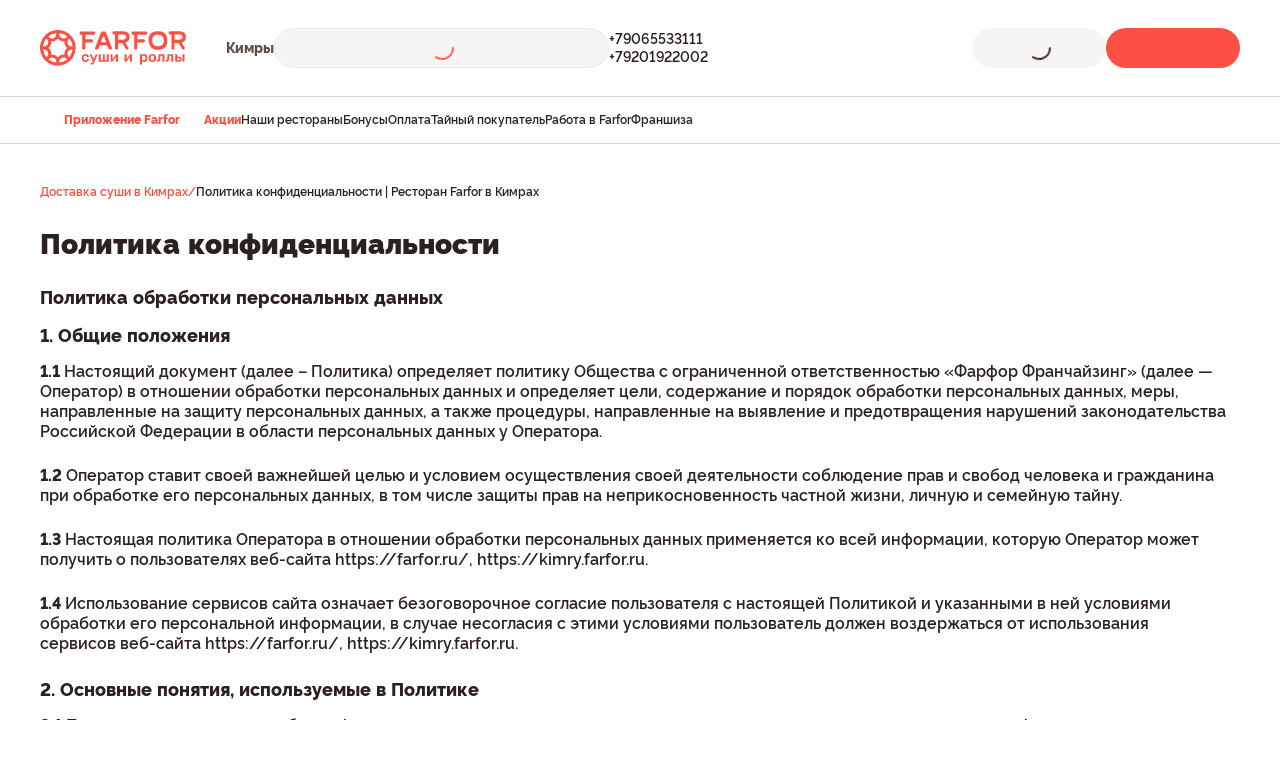

--- FILE ---
content_type: text/html;charset=utf-8
request_url: https://kimry.farfor.ru/confidential/
body_size: 25288
content:
<!DOCTYPE html><html  lang="ru"><head><meta charset="utf-8">
<meta name="viewport" content="width=device-width, initial-scale=1.0, maximum-scale=1.0, user-scalable=no">
<title>Политика конфиденциальности | Ресторан Farfor в Кимрах</title>
<style> </style>
<style>*{background-repeat:no-repeat;font-feature-settings:"pnum" on,"lnum" on;letter-spacing:normal;text-transform:none}*,html{box-sizing:border-box}html{font-size:1rem;-webkit-text-size-adjust:100%;line-height:1.5;text-rendering:optimizeLegibility;-webkit-font-smoothing:antialiased;font-family:Roboto,sans-serif;overflow-x:hidden;-moz-tab-size:4;-o-tab-size:4;tab-size:4;word-break:normal;-moz-osx-font-smoothing:grayscale;-webkit-tap-highlight-color:rgba(0,0,0,0);overflow-y:scroll}*,:after,:before{background-repeat:no-repeat;box-sizing:inherit}:after,:before{text-decoration:inherit;vertical-align:inherit}*{margin:0;padding:0}hr{color:inherit;height:0;overflow:visible}details,main{display:block}small{font-size:80%}[hidden]{display:none}a{background-color:transparent}a:active,a:hover{outline-width:0}code{font-family:monospace,monospace}b,strong{font-weight:bolder}table{border-color:inherit;text-indent:0}iframe{border-style:none}input{border-radius:0}[type=number]::-webkit-inner-spin-button,[type=number]::-webkit-outer-spin-button{height:auto}[type=search]{-webkit-appearance:textfield;outline-offset:-2px}[type=search]::-webkit-search-decoration{-webkit-appearance:none}input[type=search]::-webkit-search-cancel-button,input[type=search]::-webkit-search-decoration,input[type=search]::-webkit-search-results-button,input[type=search]::-webkit-search-results-decoration{display:none}button,input{font:inherit}button{overflow:visible;text-transform:none}[role=button],[type=button],[type=reset],[type=submit],button{cursor:pointer}[type=button]::-moz-focus-inner,[type=reset]::-moz-focus-inner,[type=submit]::-moz-focus-inner,button::-moz-focus-inner{border-style:none;padding:0}[type=button]::-moz-focus-inner,[type=reset]::-moz-focus-inner,[type=submit]::-moz-focus-inner,button:-moz-focusring{outline:1px dotted ButtonText}[type=reset],[type=submit],button,html [type=button]{-webkit-appearance:button}button,input{background-color:transparent;border-style:none}a:focus,button:focus,input:focus{outline-width:0}::-webkit-file-upload-button{-webkit-appearance:button;color:inherit;font:inherit}[disabled]{cursor:default}img{border-style:none}progress{vertical-align:baseline}</style>
<style>@font-face{font-display:swap;font-family:Raleways;font-style:normal;font-weight:300;src:url(https://static.farfor.ru/site-frontend/6056/fonts/raleway-light-english.woff2) format("truetype")}@font-face{font-display:swap;font-family:Raleways;font-style:normal;font-weight:300;src:url(https://static.farfor.ru/site-frontend/6056/fonts/raleway-light-russian.woff2) format("truetype")}@font-face{font-display:swap;font-family:Raleways;font-style:normal;font-weight:400;src:url(https://static.farfor.ru/site-frontend/6056/fonts/raleway-regular-english.woff2) format("truetype")}@font-face{font-display:swap;font-family:Raleways;font-style:normal;font-weight:400;src:url(https://static.farfor.ru/site-frontend/6056/fonts/raleway-regular-russian.woff2) format("truetype")}@font-face{font-display:swap;font-family:Raleways;font-style:normal;font-weight:500;src:url(https://static.farfor.ru/site-frontend/6056/fonts/raleway-medium-english.woff2) format("truetype")}@font-face{font-display:swap;font-family:Raleways;font-style:normal;font-weight:500;src:url(https://static.farfor.ru/site-frontend/6056/fonts/raleway-medium-russian.woff2) format("truetype")}@font-face{font-display:swap;font-family:Raleways;font-style:normal;font-weight:600;src:url(https://static.farfor.ru/site-frontend/6056/fonts/raleway-semibold-english.woff2) format("truetype")}@font-face{font-display:swap;font-family:Raleways;font-style:normal;font-weight:600;src:url(https://static.farfor.ru/site-frontend/6056/fonts/raleway-semibold-russian.woff2) format("truetype")}@font-face{font-display:swap;font-family:Raleways;font-style:normal;font-weight:700;src:url(https://static.farfor.ru/site-frontend/6056/fonts/raleway-bold-english.woff2) format("truetype")}@font-face{font-display:swap;font-family:Raleways;font-style:normal;font-weight:700;src:url(https://static.farfor.ru/site-frontend/6056/fonts/raleway-bold-russian.woff2) format("truetype")}@font-face{font-display:swap;font-family:Raleways;font-style:normal;font-weight:800;src:url(https://static.farfor.ru/site-frontend/6056/fonts/raleway-extrabold-english.woff2) format("truetype")}@font-face{font-display:swap;font-family:Raleways;font-style:normal;font-weight:800;src:url(https://static.farfor.ru/site-frontend/6056/fonts/raleway-extrabold-russian.woff2) format("truetype")}@font-face{font-display:swap;font-family:Raleways;font-style:normal;font-weight:900;src:url(https://static.farfor.ru/site-frontend/6056/fonts/raleway-black-english.woff2) format("truetype")}@font-face{font-display:swap;font-family:Raleways;font-style:normal;font-weight:900;src:url(https://static.farfor.ru/site-frontend/6056/fonts/raleway-black-russian.woff2) format("truetype")}</style>
<style>:root{--ui-color-coral-50:#fff2f1;--ui-color-coral-100:#ffe1df;--ui-color-coral-200:#ffc9c5;--ui-color-coral-300:#ffa39d;--ui-color-coral-400:#ff6e64;--ui-color-coral-500:#ff5044;--ui-color-coral-600:#ed2315;--ui-color-coral-700:#c8190d;--ui-color-coral-800:#a5190f;--ui-color-coral-900:#881b14;--ui-color-coral-950:#4b0904;--ui-color-orange-50:#fff1e7;--ui-color-orange-100:#ffe7d5;--ui-color-orange-200:#fecbaa;--ui-color-orange-300:#fda774;--ui-color-orange-400:#fb773c;--ui-color-orange-500:#f95316;--ui-color-orange-600:#ea390c;--ui-color-orange-700:#c2270c;--ui-color-orange-800:#9a2112;--ui-color-orange-900:#7c1e12;--ui-color-orange-950:#430c07;--ui-color-brown-dark:#995443;--ui-color-brown-light:#b1654a;--ui-color-sandy-50:#f7f5f3;--ui-color-sandy-100:#eeebe6;--ui-color-sandy-200:#dcd4cc;--ui-color-sandy-300:#c6b8ab;--ui-color-sandy-400:#af9888;--ui-color-sandy-500:#9e8171;--ui-color-sandy-600:#917265;--ui-color-sandy-700:#795d55;--ui-color-sandy-800:#644d48;--ui-color-sandy-900:#52413c;--ui-color-sandy-950:#2b211f;--ui-color-sandy-950-rgb:43,33,31;--ui-color-white:#fff;--ui-color-white-rgb:255,255,255;--ui-color-rice:#fff9f5;--ui-color-almond:#f3f0ed;--ui-color-red:#d70015;--ui-color-red-light:#fff0f1;--ui-color-green:#248a3d;--ui-color-green-light:#f2fbf4;--ui-color-yellow:#fe9a00;--ui-color-yellow-light:#fffbeb;--ui-color-primary:var(--ui-color-coral-500);--ui-color-accent:var(--ui-color-orange-500);--ui-color-peach-fill:#ffe3dc;--ui-color-peach-transparent:rgba(255,227,220,.84);--ui-text-primary:var(--ui-color-sandy-950);--ui-text-secondary:var(--ui-color-sandy-700);--ui-gradient-white:linear-gradient(0deg,var(--ui-color-white) 59.06%,rgba(var(--ui-color-white-rgb),0) 100%);--ui-gradient-transparent:linear-gradient(180deg,rgba(var(--ui-color-white-rgb),.8) 0%,rgba(var(--ui-color-white-rgb) 0) 100%);--ui-shadow-top:0 -6px 16px 0 rgba(43,33,31,.08);--ui-shadow-bottom:0 6px 16px 0 rgba(43,33,31,.08)}</style>
<style>.ui-scroll-locked{height:100%!important;overscroll-behavior:none!important;position:fixed!important;width:100%!important}.ui-visually-hidden{height:1px;margin:-1px;overflow:hidden;padding:0;position:absolute;width:1px;clip:rect(0 0 0 0);border:0;clip-path:inset(100%);white-space:nowrap}.ui-dialog-overlay{backdrop-filter:blur(8px);-webkit-backdrop-filter:blur(8px);background-color:#52413ca3;bottom:0;left:0;position:fixed;right:0;top:0;z-index:9000}.ui-dialog-overlay--additional{z-index:9010}</style>
<style>.ui-fade-enter-active,.ui-fade-leave-active{transition:opacity .3s ease}.ui-fade-enter-from,.ui-fade-leave-to{opacity:0}.ui-scale-enter-active,.ui-scale-leave-active{transition:opacity .2s ease-in,transform .2s ease-in}.ui-scale-enter-from,.ui-scale-leave-to{opacity:0;transform:scale(.9)}.ui-bounce-enter-active,.ui-bounce-leave-active{transition:opacity .3s cubic-bezier(.47,1.64,.41,.8),transform .3s cubic-bezier(.47,1.64,.41,.8)}.ui-bounce-enter-from,.ui-bounce-leave-to{opacity:0;transform:scale(.75)}.ui-slide-up-enter-active,.ui-slide-up-leave-active{transition:transform .3s ease}.ui-slide-up-enter-from,.ui-slide-up-leave-to{transform:translateY(100%)}.ui-slide-right-enter-active,.ui-slide-right-leave-active{transition:transform .3s cubic-bezier(.4,0,.2,1)}.ui-slide-right-enter-from,.ui-slide-right-leave-to{transform:translate(-110%)}.ui-slide-up-minimum-enter-active,.ui-slide-up-minimum-leave-active{transition:transform .14s ease-in-out}.ui-slide-up-minimum-enter-from,.ui-slide-up-minimum-leave-to{opacity:0;transform:translateY(10px)}.ui-list-enter-active,.ui-list-leave-active,.ui-list-move{transition:all .3s ease}.ui-list-enter-from,.ui-list-leave-to{opacity:0;transform:scale(.75)}.ui-list-leave-active{position:absolute;transform:scale(1) translate(-50%);z-index:-1}</style>
<style>.ui-heading-h1{font-size:36px;line-height:44px}.ui-heading-h1,.ui-heading-h2{color:var(--ui-text-primary);font-weight:900}.ui-heading-h2{font-size:28px;line-height:34px}.ui-heading-h3{color:var(--ui-text-primary);font-size:24px;font-weight:600;line-height:30px}.ui-heading-h4{font-size:22px;line-height:28px}.ui-heading-h4,.ui-heading-h5{color:var(--ui-text-primary);font-weight:800}.ui-heading-h5{font-size:20px;line-height:26px}.ui-heading-h6{color:var(--ui-text-primary);font-size:18px;font-weight:800;line-height:24px}</style>
<style>body{font-variant-numeric:lining-nums;width:100%}*{font-feature-settings:"pnum" on,"lnum" on;letter-spacing:normal;text-transform:none}a{color:var(--ui-color-primary);text-decoration:none}.page__container{margin:0 auto;max-width:1240px;padding-left:20px;padding-right:20px}.collapse-y-enter-active,.collapse-y-leave-active{transition:.3s ease}.collapse-y-enter,.collapse-y-leave-to{opacity:0;transform:translateY(-25px)}</style>
<style>.app-root{background:var(--ui-color-white);color:var(--ui-text-primary);direction:ltr;display:flex}.app-root__wrap{backface-visibility:hidden;display:flex;flex:1 1 auto;flex-direction:column;max-width:100%;min-height:100vh;min-height:100dvh;position:relative}</style>
<style>body{box-sizing:border-box;font-family:Raleways,verdana,sans-serif}</style>
<style>.default[data-v-a69de2be]{background:var(--ui-color-white)}.default__categories[data-v-a69de2be]{margin:0 auto;max-width:1240px;padding:0 20px}.default__wrapper[data-v-a69de2be]{position:relative}.default[data-v-a69de2be] .page:not(.page--product-product):not(.page--category-category){min-height:calc(100vh - 118px)}</style>
<style>.header[data-v-a242acab]{background:var(--ui-color-white);left:0;max-height:144px;position:sticky;top:0;z-index:9}.header__container[data-v-a242acab]{display:flex;justify-content:space-between;padding:28px 24px}@media (min-width:1280px){.header__container[data-v-a242acab]{margin:0 auto;max-width:1200px;padding:28px 0;transition:padding .2s ease-in}.header__container--hidden[data-v-a242acab]{padding:14px 0}}</style>
<style>.header-info[data-v-99970dd8]{align-items:center;display:flex}.header-info__logo[data-v-99970dd8]{margin-right:32px}@media (min-width:1280px){.header-info__logo[data-v-99970dd8]{margin-right:40px}}.header-info__wrapper[data-v-99970dd8]{align-items:center;display:flex;gap:24px}</style>
<style>.header-logo[data-v-36d0412b]{display:block;height:28px;width:28px}@media (min-width:1024px){.header-logo[data-v-36d0412b]{height:36px;width:146px}}.header-logo img[data-v-36d0412b]{height:100%;width:100%}</style>
<style>.header-city-select[data-v-65188ad3]{font-size:12px;font-weight:800;line-height:16px}@media (min-width:768px){.header-city-select[data-v-65188ad3]{font-size:14px;line-height:18px}}.header-city-select__text[data-v-65188ad3]{color:var(--ui-color-sandy-800);display:inline-block;max-width:100px}@media (min-width:768px){.header-city-select__text[data-v-65188ad3]{cursor:pointer;max-width:110px;transition:color .2s ease-in;-webkit-user-select:none;-moz-user-select:none;user-select:none}.header-city-select__text[data-v-65188ad3]:hover{color:var(--ui-color-coral-500)}}</style>
<style>.widget-delivery[data-v-4a1a9858]{--widget-icon-color:var(--ui-color-coral-500);--widget-arrow-color:var(--ui-color-sandy-700);--widget-text-color:var(--ui-color-sandy-950);background-color:var(--ui-color-sandy-50);border:1px solid var(--ui-color-sandy-100);border-radius:40px;cursor:pointer;height:40px;transition:background-color .3s ease;width:100%}.widget-delivery__container[data-v-4a1a9858]{align-items:center;display:flex;padding:7px 11px;position:relative;width:100%}@media (min-width:768px){.widget-delivery[data-v-4a1a9858]{width:50%}}@media (min-width:1024px){.widget-delivery[data-v-4a1a9858]{width:270px}}@media (min-width:1280px){.widget-delivery[data-v-4a1a9858]{outline-offset:3px;width:335px}.widget-delivery[data-v-4a1a9858]:focus-visible{outline:1px solid var(--ui-color-sandy-950)}.widget-delivery[data-v-4a1a9858]:hover:not(.widget-delivery--hidden){background-color:var(--ui-color-sandy-100)}}.widget-delivery__type-delivery[data-v-4a1a9858]{height:24px;margin-right:8px;width:24px}.widget-delivery__address[data-v-4a1a9858]{color:var(--widget-text-color);display:flex;font-size:14px;font-weight:600;line-height:14px;margin-right:12px;overflow:hidden;transition:color .3s ease;-webkit-user-select:none;-moz-user-select:none;user-select:none;white-space:nowrap;width:inherit}.widget-delivery__address--not-address[data-v-4a1a9858]{--widget-text-color:var(--ui-color-sandy-700)}.widget-delivery__house[data-v-4a1a9858],.widget-delivery__street[data-v-4a1a9858]{overflow:hidden;text-overflow:ellipsis}.widget-delivery__house[data-v-4a1a9858]{flex-shrink:0;max-width:100px}.widget-delivery__tooltip[data-v-4a1a9858]{display:block!important;height:100%}.widget-delivery__message[data-v-4a1a9858]{letter-spacing:-.02em}.widget-delivery--hidden[data-v-4a1a9858]{--widget-icon-color:var(--ui-color-sandy-400);--widget-arrow-color:var(--ui-color-sandy-400);--widget-text-color:var(--ui-color-sandy-400);cursor:default}</style>
<style>.app-tooltip[data-v-8b3e7eba]{display:inline-block;position:relative}.app-tooltip__content[data-v-8b3e7eba]{background-color:var(--ui-color-sandy-950);border-radius:12px;color:var(--ui-color-white);font-family:Raleways,verdana,sans-serif;padding:12px;pointer-events:none;position:absolute;transform:translateZ(1px);z-index:10001}.app-tooltip__content--fixed[data-v-8b3e7eba]{position:fixed!important}.app-tooltip__content--styled[data-v-8b3e7eba]{font-size:12px;font-weight:600;line-height:16px}</style>
<style>.app-loader[data-v-b7d42574]{align-items:center;display:flex;height:100%;justify-content:center;left:0;position:absolute;top:0;width:100%}.app-loader__outer[data-v-b7d42574]{animation:app-loader-rotate-b7d42574 1.4s linear infinite;transition:all .2s ease-in-out}.app-loader__inner[data-v-b7d42574],.app-loader__outer[data-v-b7d42574]{transform:rotate(-90deg);transform-origin:center center}.app-loader__inner[data-v-b7d42574]{z-index:2;stroke-dasharray:25,200;stroke-dashoffset:0;stroke-linecap:round;animation:app-loader-dash-b7d42574 1.4s ease-in-out infinite,app-loader-rotate-b7d42574 1.4s linear infinite;transition:all .2s ease-in-out,stroke-width 0s}@keyframes app-loader-rotate-b7d42574{to{transform:rotate(270deg)}}@keyframes app-loader-dash-b7d42574{0%{stroke-dasharray:1,200;stroke-dashoffset:0}50%{stroke-dasharray:100,200;stroke-dashoffset:-15px}to{stroke-dasharray:100,200;stroke-dashoffset:-124px}}</style>
<style>.header-phones[data-v-7124c789]{display:flex;flex-direction:column;gap:4px}.header-phones__link[data-v-7124c789]{color:var(--ui-text-primary);display:block;font-size:12px;font-weight:600;line-height:16px}@media (min-width:1280px){.header-phones__link[data-v-7124c789]{font-size:14px;line-height:18px}}.header-phones--line[data-v-7124c789]{flex-direction:row;gap:16px}.header-phones--line .header-phones__link[data-v-7124c789]{color:var(--ui-color-coral-500);position:relative}.header-phones--line .header-phones__link[data-v-7124c789]:not(:last-child):after{background-color:var(--ui-color-coral-300);border-radius:50%;content:"";height:4px;position:absolute;right:-10px;top:50%;transform:translateY(-50%);width:4px}</style>
<style>.header-widgets[data-v-ce4348f5]{align-items:center;display:flex;gap:12px}@media (min-width:1280px){.header-widgets[data-v-ce4348f5]{gap:16px}}</style>
<style>.header-bonuses[data-v-c44ddbd4]{align-items:center;background-color:var(--ui-color-orange-100);border-radius:6px;display:flex;padding:5px 6px}@media (min-width:1024px){.header-bonuses[data-v-c44ddbd4]{border-radius:120px;cursor:pointer;padding:9px 12px}}.header-bonuses__image[data-v-c44ddbd4]{height:14px;pointer-events:none;-webkit-user-select:none;-moz-user-select:none;user-select:none;width:18px}@media (min-width:1024px){.header-bonuses__image[data-v-c44ddbd4]{height:22px;width:28px}}.header-bonuses__text[data-v-c44ddbd4]{color:var(--ui-color-orange-800);font-size:10px;font-weight:800;line-height:14px;-webkit-user-select:none;-moz-user-select:none;user-select:none;white-space:nowrap}@media (min-width:1024px){.header-bonuses__text[data-v-c44ddbd4]{font-size:16px;line-height:20px}}.header-bonuses__amount[data-v-c44ddbd4]{padding-left:4px}@media (min-width:1024px){.header-bonuses__amount[data-v-c44ddbd4]{padding-left:8px}}</style>
<style>.app-button[data-v-ff411f92]{align-items:center;border:none;color:inherit;cursor:pointer;display:flex;font-weight:800;justify-content:center;max-width:100%;position:relative;text-decoration:none;text-transform:none;transition:background-color .2s ease,color .2s ease,opacity .2s ease,visibility .2s ease,border-color .2s ease;-webkit-user-select:none;-moz-user-select:none;user-select:none}.app-button[data-v-ff411f92]:focus-visible{outline-offset:3px;outline-style:solid;outline-width:1px}.app-button__content[data-v-ff411f92]{align-items:center;display:flex;gap:8px;justify-content:center;letter-spacing:.01em;transition:opacity .2s ease;white-space:nowrap;width:100%}.app-button--block[data-v-ff411f92]{width:100%}.app-button--disabled[data-v-ff411f92],.app-button--loading[data-v-ff411f92]{pointer-events:none}.app-button--loading .app-button__content[data-v-ff411f92]{opacity:0}.app-button--only-icon[data-v-ff411f92]{padding:0!important}.app-button--variant-primary[data-v-ff411f92]{background-color:var(--ui-color-coral-500);color:var(--ui-color-white);outline-color:var(--ui-color-coral-700)}.app-button--variant-primary[data-v-ff411f92]:active{background-color:var(--ui-color-coral-700)}.app-button--variant-primary[data-v-ff411f92]:disabled{background-color:var(--ui-color-coral-300)}@media (min-width:1024px){.app-button--variant-primary[data-v-ff411f92]:hover:not(:active){background-color:var(--ui-color-coral-600)}}.app-button--variant-secondary[data-v-ff411f92]{background-color:var(--ui-color-sandy-800);color:var(--ui-color-white);outline-color:var(--ui-color-sandy-800)}.app-button--variant-secondary[data-v-ff411f92]:active{background-color:var(--ui-color-sandy-950)}.app-button--variant-secondary[data-v-ff411f92]:disabled{background-color:var(--ui-color-sandy-300)}@media (min-width:1024px){.app-button--variant-secondary[data-v-ff411f92]:hover:not(:active){background-color:var(--ui-color-sandy-900)}}.app-button--variant-tertiary[data-v-ff411f92]{background-color:var(--ui-color-sandy-50);color:var(--ui-text-primary);outline-color:var(--ui-color-sandy-950)}.app-button--variant-tertiary[data-v-ff411f92]:active{background-color:var(--ui-color-sandy-200)}.app-button--variant-tertiary[data-v-ff411f92]:disabled{background-color:var(--ui-color-sandy-50);color:var(--ui-color-sandy-400)}@media (min-width:1024px){.app-button--variant-tertiary[data-v-ff411f92]:hover:not(:active){background-color:var(--ui-color-sandy-100)}}.app-button--variant-quaternary[data-v-ff411f92]{background-color:var(--ui-color-coral-50);color:var(--ui-color-coral-500);outline-color:var(--ui-color-coral-700)}.app-button--variant-quaternary[data-v-ff411f92]:active{background-color:var(--ui-color-coral-200)}.app-button--variant-quaternary[data-v-ff411f92]:disabled{background-color:var(--ui-color-coral-50);color:var(--ui-color-coral-300)}@media (min-width:1024px){.app-button--variant-quaternary[data-v-ff411f92]:hover:not(:active){background-color:var(--ui-color-coral-100)}}.app-button--variant-white[data-v-ff411f92]{background-color:var(--ui-color-white)}.app-button--variant-transparent[data-v-ff411f92]{background-color:transparent}.app-button--color-primary[data-v-ff411f92]{color:var(--ui-color-coral-500);outline-color:var(--ui-color-coral-700)}.app-button--color-primary.app-button--size-xxs[data-v-ff411f92]{outline-offset:2px;outline-width:2px}.app-button--color-primary[data-v-ff411f92]:active{color:var(--ui-color-coral-700)}.app-button--color-primary[data-v-ff411f92]:disabled{color:var(--ui-color-coral-300)}@media (min-width:1024px){.app-button--color-primary[data-v-ff411f92]:hover:not(:active){color:var(--ui-color-coral-600)}}.app-button--color-primary.app-button--variant-transparent[data-v-ff411f92]:focus-visible:not(.app-button--size-xxs){box-shadow:0 0 0 2px var(--ui-color-coral-500) inset}.app-button--color-secondary[data-v-ff411f92]{color:var(--ui-color-sandy-800);outline-color:var(--ui-color-sandy-800)}.app-button--color-secondary.app-button--size-xxs[data-v-ff411f92]{outline-offset:2px;outline-width:2px}.app-button--color-secondary[data-v-ff411f92]:active{color:var(--ui-color-sandy-950)}.app-button--color-secondary[data-v-ff411f92]:disabled{color:var(--ui-color-sandy-400)}@media (min-width:1024px){.app-button--color-secondary[data-v-ff411f92]:hover:not(:active){color:var(--ui-color-sandy-900)}}.app-button--color-secondary.app-button--variant-transparent[data-v-ff411f92]:focus-visible:not(.app-button--size-xxs){box-shadow:0 0 0 2px var(--ui-color-sandy-800) inset}.app-button--size-none[data-v-ff411f92]{min-height:auto;min-width:auto}.app-button--size-xxs[data-v-ff411f92]{min-height:28px;min-width:28px;padding:0 6px}.app-button--size-xs[data-v-ff411f92]{min-height:36px;min-width:36px;padding:0 6px}.app-button--size-sm[data-v-ff411f92]{min-height:40px;min-width:40px;padding:0 12px}.app-button--size-md[data-v-ff411f92]{min-height:44px;min-width:44px;padding:0 12px}.app-button--size-lg[data-v-ff411f92]{min-height:56px;min-width:56px;padding:0 32px}.app-button--size-xl[data-v-ff411f92]{min-height:62px;min-width:62px;padding:0 32px}.app-button--font-sm[data-v-ff411f92]{font-size:12px;line-height:16px}.app-button--font-md[data-v-ff411f92]{font-size:14px;line-height:18px}.app-button--font-lg[data-v-ff411f92]{font-size:16px;line-height:20px}.app-button--radius-xs[data-v-ff411f92]{border-radius:8px}.app-button--radius-sm[data-v-ff411f92]{border-radius:12px}.app-button--radius-md[data-v-ff411f92]{border-radius:16px}.app-button--radius-lg[data-v-ff411f92]{border-radius:120px}</style>
<style>.app-icon[data-v-ab5ede35]{align-items:center;display:flex;flex-shrink:0;justify-content:center;fill:var(--fillColor,#2b211f);stroke:var(--strokeColor,#2b211f);transition:fill .3s ease,stroke .3s ease}@media (min-width:1024px){.app-icon--clickable[data-v-ab5ede35]{cursor:pointer}}</style>
<style>.header-basket-widget__icon[data-v-15ed0e8d]{flex-shrink:0}.header-basket-widget__empty[data-v-15ed0e8d]{font-size:16px;line-height:20px}.header-basket-widget__content[data-v-15ed0e8d]{display:flex;flex-direction:column;text-align:left;width:100%}.header-basket-widget__count[data-v-15ed0e8d]{font-size:12px;font-weight:600;line-height:16px}</style>
<style>.header-bottom-menu[data-v-ca36b287]{background-color:var(--ui-color-white);border:solid var(--ui-color-sandy-200);border-width:1px 0;max-height:48px;overflow:hidden;transition:max-height .2s ease-in}.header-bottom-menu--categories[data-v-ca36b287]{max-height:56px}</style>
<style>.header-bottom-links[data-v-615a58f2]{align-items:center;display:flex;gap:32px;height:100%;padding:11px 24px}@media (min-width:1280px){.header-bottom-links[data-v-615a58f2]{margin:0 auto;max-width:1200px;padding:11px 0}}.header-bottom-links__link[data-v-615a58f2]{align-items:center;color:var(--ui-text-primary);display:flex;font-size:12px;font-weight:600;gap:4px;line-height:24px}.header-bottom-links__link--highlight[data-v-615a58f2]{color:var(--ui-color-primary);font-weight:800}</style>
<style>.flat-page[data-v-e768d28e]{padding-bottom:28px;padding-top:24px}@media (min-width:1024px){.flat-page[data-v-e768d28e]{padding-bottom:52px;padding-top:40px}}.flat-page__breadcrumbs[data-v-e768d28e]{margin-bottom:24px}@media (min-width:1024px){.flat-page__breadcrumbs[data-v-e768d28e]{margin-bottom:28px}}.flat-page__html[data-v-e768d28e]{color:var(--ui-text-primary)}.flat-page__html[data-v-e768d28e] b,.flat-page__html[data-v-e768d28e] strong{font-weight:800}.flat-page__html[data-v-e768d28e] h1{font-size:22px;font-weight:800;line-height:28px;margin-bottom:24px}@media (min-width:1024px){.flat-page__html[data-v-e768d28e] h1{font-size:28px;font-weight:900;line-height:34px}}.flat-page__html[data-v-e768d28e] h2,.flat-page__html[data-v-e768d28e] h3{font-size:16px;font-weight:800;line-height:20px;margin-bottom:14px}@media (min-width:1024px){.flat-page__html[data-v-e768d28e] h2,.flat-page__html[data-v-e768d28e] h3{font-size:18px;line-height:24px}}.flat-page__html[data-v-e768d28e] ol,.flat-page__html[data-v-e768d28e] ul{padding-left:24px}.flat-page__html[data-v-e768d28e] ol li:not(:last-child),.flat-page__html[data-v-e768d28e] ul li:not(:last-child){margin-bottom:12px}.flat-page__html[data-v-e768d28e] ol,.flat-page__html[data-v-e768d28e] p,.flat-page__html[data-v-e768d28e] ul{font-size:14px;font-weight:600;line-height:18px;margin-bottom:24px}@media (min-width:1024px){.flat-page__html[data-v-e768d28e] ol,.flat-page__html[data-v-e768d28e] p,.flat-page__html[data-v-e768d28e] ul{font-size:16px;line-height:20px}}.flat-page__html[data-v-e768d28e] p+ul{margin-top:-10px}.flat-page__html[data-v-e768d28e] table{border:1px solid var(--ui-color-sandy-200)!important;border-collapse:separate!important;border-radius:4px;border-spacing:0;margin-bottom:24px;overflow:hidden;table-layout:fixed;width:100%!important}.flat-page__html[data-v-e768d28e] table td,.flat-page__html[data-v-e768d28e] table th{font-size:14px;line-height:18px;padding:10px 12px!important;text-align:left}@media (min-width:768px){.flat-page__html[data-v-e768d28e] table td,.flat-page__html[data-v-e768d28e] table th{font-size:16px;line-height:20px}}.flat-page__html[data-v-e768d28e] table td{font-weight:600}.flat-page__html[data-v-e768d28e] table td:not(:last-child){border-right:1px solid var(--ui-color-sandy-200)}.flat-page__html[data-v-e768d28e] table th{background-color:var(--ui-color-sandy-50);border-bottom:1px solid var(--ui-color-sandy-200);font-weight:800}.flat-page__html[data-v-e768d28e] table th:not(:last-child){border-right:1px solid var(--ui-color-sandy-200)}.flat-page__html[data-v-e768d28e] table tr:not(:last-child) td{border-bottom:1px solid var(--ui-color-sandy-200)}.flat-page__html[data-v-e768d28e] img{height:24px;margin-right:10px;width:24px}.flat-page__html[data-v-e768d28e] .v-margin-bottom-20{margin-bottom:20px!important}.flat-page__html[data-v-e768d28e] .v-margin-bottom-30{margin-bottom:30px!important}.flat-page__html[data-v-e768d28e] .v-margin-bottom-40{margin-bottom:40px!important}.flat-page__html[data-v-e768d28e] .v-margin-y-20{margin:20px 0!important}.flat-page__html[data-v-e768d28e] .v-flex-container{align-items:center;display:flex;gap:16px}</style>
<style>.footer[data-v-8b45570c]{background-color:var(--ui-color-sandy-50);width:100%}.footer__container[data-v-8b45570c]{padding:0 20px calc(66px + env(safe-area-inset-bottom,0px));width:100%}@media (min-width:1024px){.footer__container[data-v-8b45570c]{margin:0 auto;max-width:1240px;padding-bottom:0}}.footer__subscribe[data-v-8b45570c]{margin-bottom:48px}@media (min-width:1024px){.footer__subscribe[data-v-8b45570c]{margin-bottom:56px}}</style>
<style>.footer-links[data-v-4998cf88]{display:flex;flex-direction:column;padding:28px 0 56px;width:100%}@media (min-width:1024px){.footer-links[data-v-4998cf88]{flex-direction:row;gap:20px}}.footer-links__list[data-v-4998cf88]{display:grid;gap:28px;grid-template-columns:1fr}@media (min-width:1024px){.footer-links__list[data-v-4998cf88]{gap:20px;grid-template-columns:140px 170px 170px 170px}}@media (min-width:1280px){.footer-links__list[data-v-4998cf88]{grid-template-columns:140px 220px 220px 220px}}.footer-links__app[data-v-4998cf88]{margin-bottom:48px;order:-1}@media (min-width:1024px){.footer-links__app[data-v-4998cf88]{margin-bottom:0;margin-left:auto;order:0;width:240px}}</style>
<style>.footer-links-item__title[data-v-0af748d9]{align-items:center;color:var(--ui-text-primary);display:flex;font-size:16px;font-weight:600;gap:8px;line-height:20px}.footer-links-item__icon[data-v-0af748d9]{transition:transform .3s ease}.footer-links-item__icon--reverse[data-v-0af748d9]{transform:rotate(180deg)}</style>
<style>.height-enter-active[data-v-6f13f357],.height-leave-active[data-v-6f13f357]{overflow:hidden;transition:height .3s ease,opacity .3s ease;will-change:height,opacity}.height-enter-from[data-v-6f13f357],.height-leave-to[data-v-6f13f357]{height:0!important;opacity:0}</style>
<style>.links-list[data-v-b7063798]{display:grid;font-size:14px;font-weight:600;gap:12px;line-height:18px;list-style-type:none;padding:20px 0 0}.links-list__link[data-v-b7063798]{color:var(--ui-color-sandy-700)}@media (min-width:1024px){.links-list__link[data-v-b7063798]{transition:color .2s ease}.links-list__link[data-v-b7063798]:hover{color:var(--ui-color-coral-500)}}</style>
<style>@media (min-width:1024px){.footer-links-app__title[data-v-f229eca9]{color:var(--ui-text-primary);font-size:16px;font-weight:800;line-height:20px;margin-bottom:20px}}.footer-links-app__subtitle[data-v-f229eca9]{color:var(--ui-text-primary);font-size:14px;font-weight:600;letter-spacing:-.01em;line-height:18px;margin-bottom:16px}@media (min-width:1024px){.footer-links-app__subtitle[data-v-f229eca9]{color:var(--ui-text-secondary);margin-bottom:14px}.footer-links-app__button[data-v-f229eca9]{margin-bottom:20px}.footer-links-app__text[data-v-f229eca9]{color:var(--ui-text-secondary);font-size:12px;font-weight:600;letter-spacing:-.01em;line-height:16px;margin-bottom:14px;max-width:200px}}.footer-links-app__image[data-v-f229eca9]{display:block}</style>
<style>.footer-info[data-v-6a4b788b]{border-top:1px solid var(--ui-color-sandy-200);display:flex;flex-direction:column;gap:28px;padding:28px 0}@media (min-width:1024px){.footer-info[data-v-6a4b788b]{align-items:center;flex-direction:row;justify-content:space-between;padding:32px 0 28px}}@media (min-width:1025px){.footer-info__wrapper[data-v-6a4b788b]{align-items:center;display:flex;gap:32px}}.footer-info__copyright[data-v-6a4b788b]{color:var(--ui-text-secondary);font-size:14px;font-weight:600;letter-spacing:-.01em;line-height:18px;order:-1}@media (min-width:1025px){.footer-info__copyright[data-v-6a4b788b]{order:0}}.footer-info__requisites[data-v-6a4b788b]{color:var(--ui-text-secondary);font-size:14px;font-weight:600;letter-spacing:-.02em;line-height:18px}.footer-info__requisites a[data-v-6a4b788b]{color:inherit;text-decoration:underline}.footer-info__cards[data-v-6a4b788b]{margin-bottom:14px}@media (min-width:1025px){.footer-info__cards[data-v-6a4b788b]{margin-bottom:0}}</style>
<style>.payment-cards[data-v-4632b7d3]{align-items:center;display:flex;gap:32px}</style>
<style>.dialog-check-address__title[data-v-b7e54738]{color:var(--ui-text-primary);font-size:18px;font-weight:800;letter-spacing:-.02em;line-height:23px;margin-bottom:8px}@media (min-width:1024px){.dialog-check-address__title[data-v-b7e54738]{margin-bottom:16px;text-align:center}}.dialog-check-address__text[data-v-b7e54738]{color:var(--ui-text-secondary);font-size:14px;font-weight:600;letter-spacing:-.02em;line-height:18px;margin-bottom:24px;max-width:260px}@media (min-width:1024px){.dialog-check-address__text[data-v-b7e54738]{font-size:16px;line-height:21px;margin:0 auto 32px;max-width:370px;text-align:center}}.dialog-check-address__actions[data-v-b7e54738]{display:grid;gap:16px}@media (min-width:1024px){.dialog-check-address__actions[data-v-b7e54738]{margin:0 auto;max-width:260px;padding-bottom:8px}}</style>
<style>.app-dialog-overlay__container[data-v-3c9c8331]{align-items:flex-start;display:flex;height:100%;justify-content:center;outline:none;overflow:auto;padding:20px 0;width:100%;-ms-overflow-style:none;scrollbar-width:none}.app-dialog-overlay__container[data-v-3c9c8331]::-webkit-scrollbar{display:none}@media (min-width:768px){.app-dialog-overlay__container[data-v-3c9c8331]{padding:20px}}.app-dialog[data-v-3c9c8331]{background-color:var(--ui-color-white);border-radius:28px;margin:auto;outline:none;position:relative;width:calc(100% - 40px)}@media (min-width:1024px){.app-dialog[data-v-3c9c8331]{width:100%}}.app-dialog__close[data-v-3c9c8331]{height:28px;position:absolute;right:20px;top:20px;width:28px;z-index:10}.app-dialog__content[data-v-3c9c8331]{padding:48px 20px 20px}@media (min-width:1024px){.app-dialog__content[data-v-3c9c8331]{padding:48px 28px 28px}}.app-dialog--fixed[data-v-3c9c8331]{height:100%;overflow:hidden}.app-dialog--fixed .app-dialog__content[data-v-3c9c8331]{height:100%;overflow-y:auto}.app-dialog--transparent[data-v-3c9c8331]{background-color:transparent!important}@media (min-width:1024px){.app-dialog--auto-width[data-v-3c9c8331]{width:auto!important}}</style>
<style>.dialog-not-active-restaurant__title[data-v-153bbf4b]{color:var(--ui-text-primary);font-size:18px;font-weight:800;line-height:24px;margin-bottom:8px;text-align:center}@media (min-width:1024px){.dialog-not-active-restaurant__title[data-v-153bbf4b]{font-size:20px;line-height:26px}}.dialog-not-active-restaurant__text[data-v-153bbf4b]{color:var(--ui-text-secondary);font-size:14px;font-weight:600;line-height:18px;margin:0 auto 24px;max-width:295px;text-align:center}@media (min-width:1024px){.dialog-not-active-restaurant__text[data-v-153bbf4b]{font-size:16px;line-height:20px;max-width:440px}}.dialog-not-active-restaurant__actions[data-v-153bbf4b]{display:grid;gap:16px;margin:0 auto;max-width:295px}@media (min-width:1024px){.dialog-not-active-restaurant__actions[data-v-153bbf4b]{max-width:280px}}</style>
<style>.city-top-bar[data-v-c91d86b0]{margin-bottom:4px;position:sticky;top:0;z-index:1}.city-select-wrapper[data-v-c91d86b0]{height:auto;padding:0 0 0 20px}@media (min-width:768px){.city-select-wrapper[data-v-c91d86b0]{display:flex;flex-direction:column;height:100%;padding:0;position:relative}}.city-select-wrapper__header[data-v-c91d86b0]{align-items:center;display:flex;flex-direction:row;flex-wrap:wrap;justify-content:space-between;padding:0 20px 0 0}@media (min-width:768px){.city-select-wrapper__header[data-v-c91d86b0]{flex-shrink:0;justify-content:flex-start;margin:8px 0 24px;padding:0}}.city-select-wrapper__search[data-v-c91d86b0]{display:flex;gap:8px;margin:20px 0 12px;order:2;width:100%}@media (min-width:768px){.city-select-wrapper__search[data-v-c91d86b0]{margin:0;max-width:420px;order:0;overflow:hidden}}.city-select-wrapper__search-geo[data-v-c91d86b0]{width:44px}.city-select-wrapper__label[data-v-c91d86b0]{color:var(--ui-text-primary);font-size:14px;font-weight:600;line-height:18px}@media (min-width:768px){.city-select-wrapper__label[data-v-c91d86b0]{margin:0 16px 0 44px}}</style>
<style>.login-dialog[data-v-083833f6]{min-height:240px}</style>
<style>.app-scroll-up[data-v-fe2dc61d]{bottom:calc(116px + env(safe-area-inset-bottom,0px));height:44px;position:fixed;right:20px;width:44px;z-index:1000}@media (min-width:375px){.app-scroll-up[data-v-fe2dc61d]{bottom:calc(106px + env(safe-area-inset-bottom,0px))}}.app-scroll-up--category[data-v-fe2dc61d]{bottom:calc(164px + env(safe-area-inset-bottom,0px))}@media (min-width:1024px){.app-scroll-up[data-v-fe2dc61d]{bottom:20px;height:60px;left:20px;right:auto;width:60px}}.app-scroll-up__button[data-v-fe2dc61d]{background-color:var(--ui-color-peach-transparent)!important;height:100%;width:100%}</style>
<style>.app-snackbar[data-v-ca62b0a0]{bottom:8px;display:flex;flex-direction:column;gap:16px;justify-content:space-between;left:0;pointer-events:none;position:fixed;right:0;top:60px;-webkit-user-select:none;-moz-user-select:none;user-select:none;z-index:10001}@media (min-width:768px){.app-snackbar[data-v-ca62b0a0]{top:157px}}.app-snackbar__group[data-v-ca62b0a0]{display:flex;gap:16px;width:100%}.app-snackbar__group[data-v-ca62b0a0]:first-child{flex-direction:column}.app-snackbar__group[data-v-ca62b0a0]:last-child{flex-direction:column-reverse}.app-snackbar__item[data-v-ca62b0a0]{left:50%;margin:0 auto;max-width:335px;min-height:48px;min-width:335px;width:100%}@media (min-width:1024px){.app-snackbar__item[data-v-ca62b0a0]{max-width:360px;min-width:auto;width:auto}}</style>
<style>.app-breadcrumbs--theme-light[data-v-546e9691]{color:var(--ui-text-primary)}.app-breadcrumbs--theme-dark[data-v-546e9691]{color:var(--ui-color-white)}.app-breadcrumbs__list[data-v-546e9691]{display:flex;flex-wrap:wrap;font-size:12px;font-weight:600;gap:6px;line-height:16px;list-style:none}.app-breadcrumbs__item[data-v-546e9691]{display:flex;gap:inherit}@media (max-width:767px){.app-breadcrumbs__item[data-v-546e9691]{display:none}.app-breadcrumbs__item--mobile[data-v-546e9691]{display:flex}}.app-breadcrumbs__link[data-v-546e9691]{align-items:center;color:var(--ui-color-primary);display:inline-flex;text-decoration:none}.app-breadcrumbs__icon[data-v-546e9691]{margin-right:4px}@media (min-width:768px){.app-breadcrumbs__icon[data-v-546e9691]{display:none!important}}.app-breadcrumbs__separator[data-v-546e9691]{display:none}@media (min-width:768px){.app-breadcrumbs__separator[data-v-546e9691]{color:var(--ui-color-primary);display:block}}</style>
<link rel="stylesheet" href="https://static.farfor.ru/site-frontend/6056/_nuxt/entry.Bv2Lnnax.css" crossorigin>
<link rel="stylesheet" href="https://static.farfor.ru/site-frontend/6056/_nuxt/useCheckActualAddress.B7nUlM9k.css" crossorigin>
<link rel="stylesheet" href="https://static.farfor.ru/site-frontend/6056/_nuxt/Skeleton.ECn-SWk0.css" crossorigin>
<link rel="stylesheet" href="https://static.farfor.ru/site-frontend/6056/_nuxt/SkeletonGroup.DOM5NrX8.css" crossorigin>
<link rel="stylesheet" href="https://static.farfor.ru/site-frontend/6056/_nuxt/AddressSystemDialog.Bh2T3kQV.css" crossorigin>
<link rel="stylesheet" href="https://static.farfor.ru/site-frontend/6056/_nuxt/Dialog.D_ztkKUb.css" crossorigin>
<link rel="stylesheet" href="https://static.farfor.ru/site-frontend/6056/_nuxt/TheFooter.Dh7JJ3e6.css" crossorigin>
<link rel="stylesheet" href="https://static.farfor.ru/site-frontend/6056/_nuxt/BasketAddressesWindows.Vz4VLj7x.css" crossorigin>
<link rel="stylesheet" href="https://static.farfor.ru/site-frontend/6056/_nuxt/Tabs.UWu7qXYb.css" crossorigin>
<link rel="stylesheet" href="https://static.farfor.ru/site-frontend/6056/_nuxt/TransitionHeight.BwLwKKKa.css" crossorigin>
<link rel="stylesheet" href="https://static.farfor.ru/site-frontend/6056/_nuxt/RadioGroup.DaRqw1o_.css" crossorigin>
<link rel="stylesheet" href="https://static.farfor.ru/site-frontend/6056/_nuxt/Input.B77C27Md.css" crossorigin>
<link rel="stylesheet" href="https://static.farfor.ru/site-frontend/6056/_nuxt/InputError.QH634CUr.css" crossorigin>
<link rel="stylesheet" href="https://static.farfor.ru/site-frontend/6056/_nuxt/Tooltip.7ALNF-N6.css" crossorigin>
<link rel="stylesheet" href="https://static.farfor.ru/site-frontend/6056/_nuxt/DeliveryMap.DlN2EuEd.css" crossorigin>
<link rel="stylesheet" href="https://static.farfor.ru/site-frontend/6056/_nuxt/BottomSheet.CPDXgaKK.css" crossorigin>
<link rel="stylesheet" href="https://static.farfor.ru/site-frontend/6056/_nuxt/ProfileAgreements.DT8WGeeX.css" crossorigin>
<link rel="stylesheet" href="https://static.farfor.ru/site-frontend/6056/_nuxt/TheHeader.BYCYnvJo.css" crossorigin>
<link rel="stylesheet" href="https://static.farfor.ru/site-frontend/6056/_nuxt/HeaderPhones.BQLyCQ8A.css" crossorigin>
<link rel="stylesheet" href="https://static.farfor.ru/site-frontend/6056/_nuxt/TransitionWidth.CVZ0pXNS.css" crossorigin>
<link rel="stylesheet" href="https://static.farfor.ru/site-frontend/6056/_nuxt/MainCategoryLink.DQaB5y_N.css" crossorigin>
<link rel="stylesheet" href="https://static.farfor.ru/site-frontend/6056/_nuxt/Slider.DyOfVfRH.css" crossorigin>
<link rel="stylesheet" href="https://static.farfor.ru/site-frontend/6056/_nuxt/Breadcrumbs.C0ZTNtjt.css" crossorigin>
<link rel="stylesheet" href="https://static.farfor.ru/site-frontend/6056/_nuxt/AppSnackbar.BVz_KTxP.css" crossorigin>
<link rel="preload" href="/sprites.svg" type="image/svg+xml" as="image">
<link rel="modulepreload" as="script" crossorigin href="https://static.farfor.ru/site-frontend/6056/_nuxt/rYrTWhGs.js">
<link rel="modulepreload" as="script" crossorigin href="https://static.farfor.ru/site-frontend/6056/_nuxt/CXCk3epd.js">
<link rel="modulepreload" as="script" crossorigin href="https://static.farfor.ru/site-frontend/6056/_nuxt/B6cFpcFl.js">
<link rel="modulepreload" as="script" crossorigin href="https://static.farfor.ru/site-frontend/6056/_nuxt/DvVXP9HA.js">
<link rel="modulepreload" as="script" crossorigin href="https://static.farfor.ru/site-frontend/6056/_nuxt/Dtta1uZj.js">
<link rel="modulepreload" as="script" crossorigin href="https://static.farfor.ru/site-frontend/6056/_nuxt/0EHMBWdB.js">
<link rel="modulepreload" as="script" crossorigin href="https://static.farfor.ru/site-frontend/6056/_nuxt/BHETc0l1.js">
<link rel="modulepreload" as="script" crossorigin href="https://static.farfor.ru/site-frontend/6056/_nuxt/BVW2kueo.js">
<link rel="modulepreload" as="script" crossorigin href="https://static.farfor.ru/site-frontend/6056/_nuxt/BnDZBfV-.js">
<link rel="modulepreload" as="script" crossorigin href="https://static.farfor.ru/site-frontend/6056/_nuxt/C7hrueBb.js">
<link rel="modulepreload" as="script" crossorigin href="https://static.farfor.ru/site-frontend/6056/_nuxt/DqypP4Ih.js">
<link rel="modulepreload" as="script" crossorigin href="https://static.farfor.ru/site-frontend/6056/_nuxt/PUW5_WDG.js">
<link rel="modulepreload" as="script" crossorigin href="https://static.farfor.ru/site-frontend/6056/_nuxt/DUbWyv5P.js">
<link rel="modulepreload" as="script" crossorigin href="https://static.farfor.ru/site-frontend/6056/_nuxt/BPtUAm6U.js">
<link rel="modulepreload" as="script" crossorigin href="https://static.farfor.ru/site-frontend/6056/_nuxt/EoSHA1x7.js">
<link rel="modulepreload" as="script" crossorigin href="https://static.farfor.ru/site-frontend/6056/_nuxt/B3P402Hl.js">
<link rel="modulepreload" as="script" crossorigin href="https://static.farfor.ru/site-frontend/6056/_nuxt/BuvWqOI-.js">
<link rel="modulepreload" as="script" crossorigin href="https://static.farfor.ru/site-frontend/6056/_nuxt/C4TvFBD6.js">
<link rel="modulepreload" as="script" crossorigin href="https://static.farfor.ru/site-frontend/6056/_nuxt/D48eDVCo.js">
<link rel="modulepreload" as="script" crossorigin href="https://static.farfor.ru/site-frontend/6056/_nuxt/BcTTWQpy.js">
<link rel="modulepreload" as="script" crossorigin href="https://static.farfor.ru/site-frontend/6056/_nuxt/Dp1_3Cat.js">
<link rel="modulepreload" as="script" crossorigin href="https://static.farfor.ru/site-frontend/6056/_nuxt/BsLV8hJh.js">
<link rel="modulepreload" as="script" crossorigin href="https://static.farfor.ru/site-frontend/6056/_nuxt/BhKs9rrS.js">
<link rel="modulepreload" as="script" crossorigin href="https://static.farfor.ru/site-frontend/6056/_nuxt/BSU7e2zq.js">
<link rel="modulepreload" as="script" crossorigin href="https://static.farfor.ru/site-frontend/6056/_nuxt/D_c4nmio.js">
<link rel="modulepreload" as="script" crossorigin href="https://static.farfor.ru/site-frontend/6056/_nuxt/C_WUby7j.js">
<link rel="modulepreload" as="script" crossorigin href="https://static.farfor.ru/site-frontend/6056/_nuxt/DBPNIc5L.js">
<link rel="modulepreload" as="script" crossorigin href="https://static.farfor.ru/site-frontend/6056/_nuxt/DnQ2EVov.js">
<link rel="modulepreload" as="script" crossorigin href="https://static.farfor.ru/site-frontend/6056/_nuxt/9Y8e2V-Q.js">
<link rel="modulepreload" as="script" crossorigin href="https://static.farfor.ru/site-frontend/6056/_nuxt/B6Hc-oTC.js">
<link rel="modulepreload" as="script" crossorigin href="https://static.farfor.ru/site-frontend/6056/_nuxt/DPX_JIDK.js">
<link rel="modulepreload" as="script" crossorigin href="https://static.farfor.ru/site-frontend/6056/_nuxt/BNFjNaWh.js">
<link rel="modulepreload" as="script" crossorigin href="https://static.farfor.ru/site-frontend/6056/_nuxt/CeCB3zMQ.js">
<link rel="modulepreload" as="script" crossorigin href="https://static.farfor.ru/site-frontend/6056/_nuxt/BEdwYjRI.js">
<link rel="modulepreload" as="script" crossorigin href="https://static.farfor.ru/site-frontend/6056/_nuxt/Xiq_nPJq.js">
<link rel="modulepreload" as="script" crossorigin href="https://static.farfor.ru/site-frontend/6056/_nuxt/qRfVSH8H.js">
<link rel="modulepreload" as="script" crossorigin href="https://static.farfor.ru/site-frontend/6056/_nuxt/Cr5qYwxg.js">
<link rel="modulepreload" as="script" crossorigin href="https://static.farfor.ru/site-frontend/6056/_nuxt/BqDdGPxR.js">
<link rel="modulepreload" as="script" crossorigin href="https://static.farfor.ru/site-frontend/6056/_nuxt/CmMVFDiG.js">
<link rel="modulepreload" as="script" crossorigin href="https://static.farfor.ru/site-frontend/6056/_nuxt/AZ3PPW5c.js">
<link rel="modulepreload" as="script" crossorigin href="https://static.farfor.ru/site-frontend/6056/_nuxt/DezynUgM.js">
<link rel="modulepreload" as="script" crossorigin href="https://static.farfor.ru/site-frontend/6056/_nuxt/kLZPyj_V.js">
<link rel="modulepreload" as="script" crossorigin href="https://static.farfor.ru/site-frontend/6056/_nuxt/Dyz8KEcD.js">
<link rel="modulepreload" as="script" crossorigin href="https://static.farfor.ru/site-frontend/6056/_nuxt/BTR-i_4a.js">
<link rel="modulepreload" as="script" crossorigin href="https://static.farfor.ru/site-frontend/6056/_nuxt/VuFkbViJ.js">
<link rel="modulepreload" as="script" crossorigin href="https://static.farfor.ru/site-frontend/6056/_nuxt/BxH-tolK.js">
<link rel="modulepreload" as="script" crossorigin href="https://static.farfor.ru/site-frontend/6056/_nuxt/BhrKft86.js">
<link rel="modulepreload" as="script" crossorigin href="https://static.farfor.ru/site-frontend/6056/_nuxt/VX0saK0n.js">
<link rel="preload" as="fetch" fetchpriority="low" crossorigin="anonymous" href="https://static.farfor.ru/site-frontend/6056/_nuxt/builds/meta/c5eb2929-2a90-4a87-9578-a539b15b242d.json">
<link rel="prefetch" as="style" crossorigin href="https://static.farfor.ru/site-frontend/6056/_nuxt/index.D9o1VY-w.css">
<link rel="prefetch" as="style" crossorigin href="https://static.farfor.ru/site-frontend/6056/_nuxt/AppPrice.D2cYFrd2.css">
<link rel="prefetch" as="style" crossorigin href="https://static.farfor.ru/site-frontend/6056/_nuxt/AppMeasureUnits.BOHUx3YV.css">
<link rel="prefetch" as="style" crossorigin href="https://static.farfor.ru/site-frontend/6056/_nuxt/Switch.fXcI9Tvh.css">
<link rel="prefetch" as="style" crossorigin href="https://static.farfor.ru/site-frontend/6056/_nuxt/Textarea.pcI0OMZX.css">
<link rel="prefetch" as="style" crossorigin href="https://static.farfor.ru/site-frontend/6056/_nuxt/Dropdown.rhKNNnox.css">
<link rel="prefetch" as="script" crossorigin href="https://static.farfor.ru/site-frontend/6056/_nuxt/D1tw7HJ9.js">
<link rel="prefetch" as="script" crossorigin href="https://static.farfor.ru/site-frontend/6056/_nuxt/B_GkS_iW.js">
<link rel="prefetch" as="script" crossorigin href="https://static.farfor.ru/site-frontend/6056/_nuxt/DZ525Cl1.js">
<link rel="prefetch" as="script" crossorigin href="https://static.farfor.ru/site-frontend/6056/_nuxt/DlzFrbmB.js">
<link rel="prefetch" as="script" crossorigin href="https://static.farfor.ru/site-frontend/6056/_nuxt/Cmt5KlBa.js">
<link rel="prefetch" as="script" crossorigin href="https://static.farfor.ru/site-frontend/6056/_nuxt/DItnGwXD.js">
<link rel="prefetch" as="script" crossorigin href="https://static.farfor.ru/site-frontend/6056/_nuxt/T8UOrrVG.js">
<link rel="prefetch" as="script" crossorigin href="https://static.farfor.ru/site-frontend/6056/_nuxt/UlO4lfaL.js">
<link rel="prefetch" as="script" crossorigin href="https://static.farfor.ru/site-frontend/6056/_nuxt/Mj96aHkQ.js">
<link rel="prefetch" as="script" crossorigin href="https://static.farfor.ru/site-frontend/6056/_nuxt/CC2x-t0B.js">
<link rel="prefetch" as="script" crossorigin href="https://static.farfor.ru/site-frontend/6056/_nuxt/DtVtCyTM.js">
<link rel="prefetch" as="script" crossorigin href="https://static.farfor.ru/site-frontend/6056/_nuxt/DJn-nPT9.js">
<link rel="prefetch" as="style" crossorigin href="https://static.farfor.ru/site-frontend/6056/_nuxt/Divider.qtLuLcAL.css">
<link rel="prefetch" as="style" crossorigin href="https://static.farfor.ru/site-frontend/6056/_nuxt/Badge.BEL5PkPc.css">
<link rel="prefetch" as="script" crossorigin href="https://static.farfor.ru/site-frontend/6056/_nuxt/CfqfQ2kU.js">
<link rel="prefetch" as="script" crossorigin href="https://static.farfor.ru/site-frontend/6056/_nuxt/DafmxHFg.js">
<link rel="prefetch" as="script" crossorigin href="https://static.farfor.ru/site-frontend/6056/_nuxt/BpyHoXH6.js">
<link rel="prefetch" as="script" crossorigin href="https://static.farfor.ru/site-frontend/6056/_nuxt/WHNkKEQ7.js">
<link rel="prefetch" as="script" crossorigin href="https://static.farfor.ru/site-frontend/6056/_nuxt/BTitUwq5.js">
<link rel="prefetch" as="script" crossorigin href="https://static.farfor.ru/site-frontend/6056/_nuxt/DQONMPWS.js">
<link rel="prefetch" as="image" type="image/svg+xml" href="https://static.farfor.ru/site-frontend/6056/_nuxt/closed-marker.HlVAUkHg.svg">
<link rel="prefetch" as="image" type="image/svg+xml" href="https://static.farfor.ru/site-frontend/6056/_nuxt/opened-marker.Ip9xE6t7.svg">
<link rel="prefetch" as="script" crossorigin href="https://static.farfor.ru/site-frontend/6056/_nuxt/DBdL2885.js">
<link rel="prefetch" as="script" crossorigin href="https://static.farfor.ru/site-frontend/6056/_nuxt/4pE06Uwx.js">
<link rel="prefetch" as="script" crossorigin href="https://static.farfor.ru/site-frontend/6056/_nuxt/Ckk5c9J5.js">
<link rel="prefetch" as="script" crossorigin href="https://static.farfor.ru/site-frontend/6056/_nuxt/BLdNIkkD.js">
<link rel="prefetch" as="script" crossorigin href="https://static.farfor.ru/site-frontend/6056/_nuxt/BxvB19iw.js">
<meta name="theme-color" content="#ffffff">
<meta name="apple-mobile-web-app-title" content="FARFOR">
<meta name="apple-mobile-web-app-status-bar-style" content="white">
<meta name="apple-mobile-web-app-capable" content="yes">
<link rel="apple-touch-icon" href="/apple-touch-icon.png" sizes="180x180">
<link rel="mask-icon" href="/apple-touch-icon.svg" sizes="any">
<link rel="icon" type="image/x-icon" href="/favicon.ico">
<link rel="manifest" href="/manifest.webmanifest" crossorigin="use-credentials">
<meta name="yandex-verification" content="00f60485dcc49679">
<meta name="google-site-verification" content="PDS9dwASRAwO2vydRzF7H6ZerOThjZ9W3UYsz7gH0Yk">
<link rel="canonical" href="https://kimry.farfor.ru/confidential/">
<meta name="description" content="Политика Конфиденциальности приложений и сайтов ресторана доставки «Фарфор» в Кимрах действует в отношении всей информации, которую ООО Ресторан «Фарфор» может получить о пользователе во время использования им приложений и сайтов ООО «Фарфор Франчайзинг» и его партнеров.">
<meta name="keywords" content>
<meta property="og:type" content="website">
<meta property="og:title" content="Политика конфиденциальности | Ресторан Farfor в Кимрах">
<meta property="og:description" content="Политика Конфиденциальности приложений и сайтов ресторана доставки «Фарфор» в Кимрах действует в отношении всей информации, которую ООО Ресторан «Фарфор» может получить о пользователе во время использования им приложений и сайтов ООО «Фарфор Франчайзинг» и его партнеров.">
<meta property="og:url" content="https://kimry.farfor.ru/confidential/">
<meta property="og:image" content="https://kimry.farfor.ru/farfor-og-image.png">
<script type="module" src="https://static.farfor.ru/site-frontend/6056/_nuxt/rYrTWhGs.js" crossorigin></script></head><body><!--teleport start anchor--><!----><!--teleport anchor--><!--teleport start anchor--><template><!----></template><!--teleport anchor--><!--teleport start anchor--><template><!----></template><!--teleport anchor--><!--teleport start anchor--><template><!----></template><!--teleport anchor--><!--teleport start anchor--><template><!----></template><!--teleport anchor--><!--teleport start anchor--><template><!----></template><!--teleport anchor--><!--teleport start anchor--><!----><!--teleport anchor--><div id="__nuxt"><div class="app-root"><div class="app-root__wrap"><!--[--><!----><!--[--><!----><!----><!--]--><div class="nuxt-loading-indicator" style="position:fixed;top:0;right:0;left:0;pointer-events:none;width:auto;height:3px;opacity:0;background:#ff5044;background-size:Infinity% auto;transform:scaleX(0%);transform-origin:left;transition:transform 0.1s, height 0.4s, opacity 0.4s;z-index:999999;"></div><div class="default" data-v-a69de2be><header class="header" data-v-a69de2be data-v-a242acab><div class="header__container" data-v-a242acab><div class="header-info" data-v-a242acab data-v-99970dd8><a href="/" class="header-logo header-info__logo" data-v-99970dd8 data-v-36d0412b><img onerror="this.setAttribute(&#39;data-error&#39;, 1)" alt="Логотип компании Фарфор" data-nuxt-img srcset="https://static.farfor.ru/site-frontend/6056/images/logo/logo.svg 1x, https://static.farfor.ru/site-frontend/6056/images/logo/logo.svg 2x" src="https://static.farfor.ru/site-frontend/6056/images/logo/logo.svg" data-v-36d0412b></a><div class="header-info__wrapper" data-v-99970dd8><div class="header-city-select" data-v-99970dd8 data-v-65188ad3><span class="header-city-select__text" data-e2e="toggle-city-list" data-v-65188ad3>Кимры</span></div><div class="widget-delivery" aria-disabled="false" tabindex="0" data-v-99970dd8 data-v-4a1a9858><div class="app-tooltip widget-delivery__tooltip" pointer pointer-offset="40" data-v-4a1a9858 data-v-8b3e7eba><span class="app-tooltip__activator" data-v-8b3e7eba><!--[--><span class="app-loader" data-test-id="loader" role="progressbar" data-v-4a1a9858 data-v-b7d42574><svg style="width:24px;height:24px;" data-test-id="loader-outer" class="app-loader__outer" xmlns="http://www.w3.org/2000/svg" viewBox="0 0 43.636 43.636" data-v-b7d42574><circle data-test-id="loader-inner" class="app-loader__inner" fill="transparent" cx="50%" cy="50%" r="20" stroke-dasharray="125" stroke-dashoffset="125" stroke-width="3.5" stroke="var(--ui-color-primary)" data-v-b7d42574></circle></svg></span><!--]--></span><!--teleport start--><!--teleport end--></div></div><div class="header-phones" data-v-99970dd8 data-v-7124c789><!--[--><a class="header-phones__link" href="tel:+79065533111" data-v-7124c789>+79065533111</a><a class="header-phones__link" href="tel:+79201922002" data-v-7124c789>+79201922002</a><!--]--></div></div></div><div class="header-widgets" data-v-a242acab data-v-ce4348f5><!----><button width="134" height="40" data-v-ce4348f5 class="app-button app-button--variant-tertiary app-button--size-xxs app-button--font-lg app-button--radius-lg app-button--loading" style="width:134px;height:40px;" tabindex="-1" aria-busy="true" data-v-ff411f92><span class="app-loader" data-test-id="loader" role="progressbar" data-v-ff411f92 data-v-b7d42574><svg style="width:24px;height:24px;" data-test-id="loader-outer" class="app-loader__outer" xmlns="http://www.w3.org/2000/svg" viewBox="0 0 43.636 43.636" data-v-b7d42574><circle data-test-id="loader-inner" class="app-loader__inner" fill="transparent" cx="50%" cy="50%" r="20" stroke-dasharray="125" stroke-dashoffset="125" stroke-width="3.5" stroke="currentColor" data-v-b7d42574></circle></svg></span><span class="app-button__content" aria-hidden="true" data-v-ff411f92><svg class="app-icon" style="--fillColor:currentColor;--strokeColor:currentColor;width:24px;height:24px;" data-v-ff411f92 data-v-ab5ede35><use xlink:href="/sprites.svg?v=23b06#fill-user" data-v-ab5ede35></use></svg><!--[--><span></span><!--]--><!--[--><!--]--></span></button><div class="header-basket-widget" data-v-ce4348f5 data-v-15ed0e8d><button width="134" class="app-button app-button--variant-primary app-button--size-sm app-button--font-md app-button--radius-lg app-button--block" style="width:134px;" tabindex="0" aria-busy="false" data-v-15ed0e8d data-v-ff411f92><!----><span class="app-button__content" aria-hidden="false" data-v-ff411f92><!----><!--[--><span data-v-15ed0e8d></span><!--]--><!--[--><!--]--></span></button></div></div></div><nav class="header-bottom-menu" data-v-a242acab data-v-ca36b287><div class="header-bottom-links" data-v-ca36b287 data-v-615a58f2><a href="https://farfor.ru/a/" class="header-bottom-links__link header-bottom-links__link--highlight" rel="nofollow" data-v-615a58f2><svg class="app-icon" style="--fillColor:var(--ui-color-primary);--strokeColor:var(--ui-color-primary);width:24px;height:24px;" data-v-615a58f2 data-v-ab5ede35><use xlink:href="/sprites.svg?v=23b06#fill-smartphone" data-v-ab5ede35></use></svg> Приложение Farfor </a><!--[--><a href="/sales/" class="header-bottom-links__link header-bottom-links__link--highlight" data-v-615a58f2><svg class="app-icon" style="--fillColor:var(--ui-color-primary);--strokeColor:var(--ui-color-primary);width:24px;height:24px;" data-v-615a58f2 data-v-ab5ede35><use xlink:href="/sprites.svg?v=23b06#fill-flash" data-v-ab5ede35></use></svg> Акции</a><a href="/delivery/" class="header-bottom-links__link" data-v-615a58f2><!----> Наши рестораны</a><a href="/bonus/" class="header-bottom-links__link" data-v-615a58f2><!----> Бонусы</a><a href="/payment/" class="header-bottom-links__link" data-v-615a58f2><!----> Оплата</a><!--]--><a href="https://farfor.ru/control/" rel="nofollow" class="header-bottom-links__link" data-v-615a58f2> Тайный покупатель </a><a href="https://farfor.ru/jobs/" class="header-bottom-links__link" rel="nofollow" data-v-615a58f2> Работа в Farfor </a><a href="https://farfor.ru/partner/" class="header-bottom-links__link" rel="nofollow" data-v-615a58f2> Франшиза </a></div></nav></header><main class="default__wrapper" data-v-a69de2be><!----><!----><div class="page--confidential page" data-v-a69de2be><!--[--><div class="flat-page page__container" data-v-e768d28e><!--[--><!----><!----><!--[--><!----><!----><!--]--><!--[--><!----><!----><!----><!----><!----><!--]--><!--[--><!--]--><!--]--><div class="app-breadcrumbs app-breadcrumbs--theme-light flat-page__breadcrumbs" data-v-e768d28e data-v-546e9691><ol class="app-breadcrumbs__list" itemscope itemtype="https://schema.org/BreadcrumbList" data-v-546e9691><!--[--><li data-test-id="breadcrumb-item" class="app-breadcrumbs__item--mobile app-breadcrumbs__item" itemtype="https://schema.org/ListItem" itemscope itemprop="itemListElement" data-v-546e9691><a href="/" class="app-breadcrumbs__link" data-test-id="breadcrumb-link" itemid="https://kimry.farfor.ru/" itemtype="https://schema.org/Thing" itemscope itemprop="item" data-v-546e9691><svg class="app-icon app-breadcrumbs__icon app-breadcrumbs__icon" style="--fillColor:var(--ui-color-primary);--strokeColor:var(--ui-color-primary);width:16px;height:16px;" data-v-546e9691 data-v-ab5ede35><use xlink:href="/sprites.svg?v=23b06#arrow-left" data-v-ab5ede35></use></svg><span itemprop="name" data-v-546e9691>Доставка суши в Кимрах</span></a><meta itemprop="position" content="1" data-v-546e9691><div class="app-breadcrumbs__separator" data-v-546e9691> / </div></li><li data-test-id="breadcrumb-item" class="app-breadcrumbs__item" itemtype="https://schema.org/ListItem" itemscope itemprop="itemListElement" data-v-546e9691><span data-test-id="breadcrumb-text" data-v-546e9691><span itemprop="name" data-v-546e9691>Политика конфиденциальности | Ресторан Farfor в Кимрах</span></span><meta itemprop="position" content="2" data-v-546e9691><!----></li><!--]--></ol></div><div class="flat-page__html" data-v-e768d28e><h1>Политика конфиденциальности</h1>

<h2>Политика обработки персональных данных</h2>

<h3>1. Общие положения</h3>

<p><strong>1.1</strong> Настоящий документ (далее – Политика) определяет политику Общества с ограниченной ответственностью «Фарфор Франчайзинг» (далее — Оператор) в отношении обработки персональных данных и определяет цели, содержание и порядок обработки персональных данных, меры, направленные на защиту персональных данных, а также процедуры, направленные на выявление и предотвращения нарушений законодательства Российской Федерации в области персональных данных у Оператора.</p>

<p><strong>1.2</strong> Оператор ставит своей важнейшей целью и условием осуществления своей деятельности соблюдение прав и свобод человека и гражданина при обработке его персональных данных, в том числе защиты прав на неприкосновенность частной жизни, личную и семейную тайну.</p>

<p><strong>1.3</strong> Настоящая политика Оператора в отношении обработки персональных данных применяется ко всей информации, которую Оператор может получить о пользователях веб-сайта https://farfor.ru/, https://kimry.farfor.ru.</p>

<p><strong>1.4</strong> Использование сервисов сайта означает безоговорочное согласие пользователя с настоящей Политикой и указанными в ней условиями обработки его персональной информации, в случае несогласия с этими условиями пользователь должен воздержаться от использования сервисов веб-сайта https://farfor.ru/, https://kimry.farfor.ru.</p>

<h3>2. Основные понятия, используемые в Политике</h3>

<p><strong>2.1</strong> Персональные данные - любая информация, относящаяся к прямо или косвенно определенному или определяемому физическому лицу (субъекту персональных данных).</p>

<p><strong>2.2</strong> Персональные данные, разрешенные субъектом персональных данных для распространения, – персональные данные, доступ неограниченного круга лиц к которым предоставлен субъектом персональных данных путем дачи согласия на обработку персональных данных, разрешенных субъектом персональных данных для распространения в порядке, предусмотренном Федеральным законом от 27.07.2006 №152-ФЗ «О персональных данных» (далее Закон о персональных данных).</p>

<p><strong>2.3</strong> Оператор – государственный орган, муниципальный орган, юридическое или физическое лицо, самостоятельно или совместно с другими лицами организующие и (или) осуществляющие обработку персональных данных, а также определяющие цели обработки персональных данных, состав персональных данных, подлежащих обработке, действия (операции), совершаемые с персональными данными.</p>

<p><strong>2.4</strong> Обработка персональных данных - любое действие (операция) или совокупность действий (операций), совершаемых с использованием средств автоматизации или без использования таких средств с персональными данными, включая сбор, запись, систематизацию, накопление, хранение, уточнение (обновление, изменение), извлечение, использование, передачу (распространение, предоставление, доступ), обезличивание, блокирование, удаление, уничтожение персональных данных.</p>

<p><strong>2.5</strong> Автоматизированная обработка персональных данных – обработка персональных данных с помощью средств вычислительной техники.</p>

<p><strong>2.6</strong> Распространение персональных данных – действия, направленные на раскрытие персональных данных неопределенному кругу лиц.</p>

<p><strong>2.7</strong> Предоставление персональных данных – действия, направленные на раскрытие персональных данных определенному лицу или определенному кругу лиц.</p>

<p><strong>2.8</strong> Блокирование персональных данных – временное прекращение обработки персональных данных (за исключением случаев, если обработка необходима для уточнения персональных данных).</p>

<p><strong>2.9</strong> Уничтожение персональных данных – действия, в результате которых становится невозможным восстановить содержание персональных данных в информационной системе персональных данных и (или) в результате которых уничтожаются материальные носители персональных данных.</p>

<p><strong>2.10</strong> Обезличивание персональных данных – действия, в результате которых становится невозможным без использования дополнительной информации определить принадлежность персональных данных конкретному субъекту персональных данных.</p>

<p><strong>2.11</strong> Информационная система персональных данных – совокупность содержащихся в базах данных персональных данных и обеспечивающих их обработку информационных технологий и технических средств.</p>

<p><strong>2.12</strong> Трансграничная передача персональных данных – передача персональных данных на территорию иностранного государства органу власти иностранного государства, иностранному физическому лицу или иностранному юридическому лицу.</p>

<p><strong>2.13</strong> Веб-сайт — совокупность графических и информационных материалов, а также программ для ЭВМ и баз данных, обеспечивающих их доступность в сети интернет по сетевому адресу https://farfor.ru/, https://kimry.farfor.ru.</p>

<p><strong>2.14</strong> Пользователь – любой посетитель веб-сайта https://farfor.ru/, https://kimry.farfor.ru.</p>

<p><strong>2.15</strong> Файлы Cookie – небольшой фрагмент данных, отправленный веб-сервером и хранимый на стороне пользователя, для идентификации пользователя и хранения данных о нем.</p>

<p><strong>2.16</strong> Яндекс.Метрика – бесплатный интернет-сервис компании Яндекс, предназначенный для оценки посещаемости веб-сайтов и анализа поведения пользователей.</p>

<p><strong>2.17</strong> Top.mail.ru – сервис, предназначенный предназначенный для оценки посещаемости веб-сайтов и анализа поведения пользователей.</p>

<p><strong>2.18</strong> Carrotquest – сервис для автоматизации маркетинга и коммуникаций с посетителями сайта.</p>

<p><strong>2.19</strong> Услуга – любые услуги, которые Оператор оказывает физическим лицам и юридическим лицам в соответствии с действующим законодательством РФ.</p>

<p><strong>2.20</strong> Товары – любые товары, которые предлагаются Оператором к продаже физическим лицам и юридическим в соответствии с действующим законодательством РФ.</p>

<h3>3. Основные права и обязанности Оператора</h3>

<p><strong>3.1</strong> Оператор имеет право:</p>

<ul>
	<li>получать, в установленном Законом о персональных данных порядке, от субъекта персональных данных достоверные информацию и/или документы, содержащие персональные данные;</li>
	<li>в случае отзыва субъектом персональных данных согласия на обработку персональных данных, а также, направления обращения с требованием о прекращении обработки персональных данных, Оператор вправе продолжить обработку персональных данных без согласия субъекта персональных данных при наличии оснований, указанных в Законе о персональных данных;</li>
	<li>самостоятельно определять состав и перечень мер, необходимых и достаточных для обеспечения выполнения обязанностей, предусмотренных Законом о персональных данных и принятыми в соответствии с ним нормативными правовыми актами, если иное не предусмотрено Законом о персональных данных или другими федеральными законами.</li>
</ul>

<p><strong>3.2</strong> Оператор обязан:</p>

<ul>
	<li>предоставлять субъекту персональных данных по его просьбе информацию, касающуюся обработки его персональных данных;</li>
	<li>организовывать обработку персональных данных в порядке, установленном действующим законодательством РФ;</li>
	<li>отвечать на обращения и запросы субъектов персональных данных и их законных представителей в соответствии с требованиями Закона о персональных данных;</li>
	<li>сообщать в уполномоченный орган по защите прав субъектов персональных данных по запросу этого органа необходимую информацию в течение 10 дней с даты получения такого запроса;</li>
	<li>публиковать или иным образом обеспечивать неограниченный доступ к настоящей Политике в отношении обработки персональных данных;</li>
	<li>принимать правовые, организационные и технические меры для защиты персональных данных от неправомерного или случайного доступа к ним, уничтожения, изменения, блокирования, копирования, предоставления, распространения персональных данных, а также от иных неправомерных действий в отношении персональных данных;</li>
	<li>прекратить передачу (распространение, предоставление, доступ) персональных данных, прекратить обработку и уничтожить персональные данные в порядке и случаях, предусмотренных Законом о персональных данных;</li>
	<li>исполнять иные обязанности, предусмотренные Законом о персональных данных.</li>
</ul>

<h3>4. Основные права и обязанности субъектов персональных данных</h3>

<p><strong>4.1</strong> Субъекты персональных данных имеют право:</p>

<ul>
	<li>Получать информацию, касающуюся обработки его персональных данных, за исключением случаев, предусмотренных федеральными законами. Сведения предоставляются субъекту персональных данных Оператором в доступной форме, и в них не должны содержаться персональные данные, относящиеся к другим субъектам персональных данных, за исключением случаев, когда имеются законные основания для раскрытия таких персональных данных. Перечень информации и порядок ее получения установлен Законом о персональных данных.</li>
	<li>Требовать от оператора уточнения его персональных данных, их блокирования или уничтожения в случае, если персональные данные являются неполными, устаревшими, неточными, незаконно полученными или не являются необходимыми для заявленной цели обработки, а также принимать предусмотренные законом меры по защите своих прав.</li>
	<li>Выдвигать условие предварительного согласия при обработке персональных данных в целях продвижения на рынке товаров, работ и услуг.</li>
	<li>На отзыв согласия на обработку персональных данных, а также, на направление требования о прекращении обработки персональных данных.</li>
	<li>Обжаловать в уполномоченный орган по защите прав субъектов персональных данных или в судебном порядке неправомерные действия или бездействие Оператора при обработке его персональных данных./li>
	<li>На осуществление иных прав, предусмотренных законодательством РФ.</li>
</ul>

<p><strong>4.2</strong> Субъекты персональных данных обязаны:</p>

<ul>
	<li>предоставлять Оператору достоверные данные о себе;</li>
	<li>сообщать Оператору об уточнении (обновлении, изменении) своих персональных данных.</li>
</ul>

<p><strong>4.3</strong> Лица, передавшие Оператору недостоверные сведения о себе, либо сведения о другом субъекте персональных данных без согласия последнего, несут ответственность в соответствии с законодательством РФ.</p>

<h3>5. Принципы обработки персональных данных</h3>

<p><strong>5.1</strong> Обработка персональных данных осуществляется на законной и справедливой основе.</p>

<p><strong>5.2</strong> Обработка персональных данных ограничивается достижением конкретных, заранее определенных и законных целей. Не допускается обработка персональных данных, несовместимая с целями сбора персональных данных.</p>

<p><strong>5.3</strong> Не допускается объединение баз данных, содержащих персональные данные, обработка которых осуществляется в целях, несовместимых между собой.</p>

<p><strong>5.4</strong> Обработке подлежат только персональные данные, которые отвечают целям их обработки.</p>

<p><strong>5.5</strong> Содержание и объем обрабатываемых персональных данных соответствуют заявленным целям обработки. Не допускается избыточность обрабатываемых персональных данных по отношению к заявленным целям их обработки.</p>

<p><strong>5.6</strong> При обработке персональных данных обеспечивается точность персональных данных, их достаточность, а в необходимых случаях и актуальность по отношению к целям обработки персональных данных. Оператор принимает необходимые меры и/или обеспечивает их принятие по удалению или уточнению неполных или неточных данных.</p>

<p><strong>5.7</strong> Хранение персональных данных осуществляется в форме, позволяющей определить субъекта персональных данных, не дольше, чем этого требуют цели обработки персональных данных, если срок хранения персональных данных не установлен федеральным законом, договором, стороной которого, выгодоприобретателем или поручителем по которому является субъект персональных данных. Обрабатываемые персональные данные уничтожаются либо обезличиваются по достижении целей обработки или в случае утраты необходимости в достижении этих целей, если иное не предусмотрено федеральным законом.</p>

<h3>6. Метрическая система и файлы Cookie</h3>

<p><strong>6.1</strong> На веб-сайт используются метрические системы Яндекс.Метрика, Top.mail.ru, Carrotquest  для обработки персональных данных (фамилия, имя, отчество; e-mail; номер телефона; источник захода на сайт и информация поискового и рекламного запроса; данные о пользовательском устройстве (среди которых разрешение, версия и другие атрибуты, характеризующие пользовательское устройство); пользовательские клики, просмотры страниц, заполнения полей, показы и просмотры баннеров и видео; данные, характеризующие аудиторные сегменты; параметры сессии; данные о времени посещения; идентификатор пользователя; cookie; гео-позиции, данных о совершенных покупках; данные учетной записи (логин, пароль) для оценки посещаемости веб-сайтов и анализа поведения пользователей, автоматизации маркетинга и коммуникаций с посетителями сайта, а также веб-сайт использует файлы Cookie для повышения эффективности работы веб-сайта и получения информации о предпочтениях пользователей.<br />
Продолжая работу на сайте, пользователь выражает свое согласие Оператору на автоматизированную обработку своих персональных данных, в т.ч. с использованием метрических программ Яндекс.Метрика, Top.mail.ru, Carrotquest и  с совершением действий: сбор, запись, систематизацию, накопление, хранение, уточнение (обновление, изменение), извлечение, использование, передачу (распространение, предоставление, доступ), обезличивание, блокирование, удаление, уничтожение.<br />
В случае отказа от обработки персональных данных метрическими программами Яндекс.Метрика, Top.mail.ru, Carrotquest  пользователь обязан прекратить использование сайта или отключить файлы Cookie в настройках браузера. Большинство браузеров позволяет просматривать фалы Cookies и управлять ими, а также отказаться от получения фалов Cookies и удалить их с жесткого диска устройства.</p>

<h3>7. Цели обработки персональных данных</h3>

<p><strong>7.1</strong> Оператор обрабатывает персональные данные в определенных целях и только те персональные данные, которые имеют отношение к достижению таких целей.</p>

<p><strong>7.2</strong> Оператор обрабатывает персональные данные исключительно для тех целей, для достижения которых они были предоставлены, в том числе для следующих целей.</p>

<br />

<table style="border-collapse:collapse; border:1px solid #ddd; width:80%">
	<tbody>
		<tr style="background-color: #eee;">
			<td style="width: 40%; padding: 5px;"><strong>Цель обработки</strong></td>
			<td style="width: 60%; padding: 5px;"><strong>обработка входящих звонков от пользователей</strong></td>
		</tr>
		<tr>
			<td style="width: 40%; padding: 5px;"><strong>Категории субъектов</strong></td>
			<td style="width: 60%; padding: 5px;">пользователи сайта</td>
		</tr>
		<tr>
			<td style="width: 40%; padding: 5px;"><strong>Персональные данные</strong></td>
			<td style="width: 60%; padding: 5px;">
			<ul>
				<li>фамилия, имя, отчество;</li>
				<li>адрес места жительства (доставки товаров);</li>
				<li>номер телефона;</li>
				<li>cookie;</li>
			</ul>
			</td>
		</tr>
		<tr>
			<td style="width: 40%; padding: 5px;"><strong>Правовые основания</strong></td>
			<td style="width: 60%; padding: 5px;">согласие на обработку персональных данных, сюда также может относиться простановка пользователем галочки / крестика при посещении веб-сайта, выбор технических настроек или иное заявление, или способ поведения, который четко указывает на то, что пользователь в указанном контексте согласен на обработку персональных данных</td>
		</tr>
		<tr>
			<td style="width: 40%; padding: 5px;"><strong>Виды обработки персональных данных</strong></td>
			<td style="width: 60%; padding: 5px;">сбор, запись, систематизацию, накопление, хранение, уточнение (обновление, изменение), извлечение, использование, передачу (распространение, предоставление, доступ), обезличивание, блокирование, удаление, уничтожение</td>
		</tr>
	</tbody>
</table>

<table style="border-collapse:collapse; border:1px solid #ddd; width:80%">
	<tbody>
		<tr style="background-color: #eee;">
			<td style="width: 40%; padding: 5px;"><strong>Цель обработки</strong></td>
			<td style="width: 60%; padding: 5px;"><strong>обработка вопросов и формирование ответов</strong></td>
		</tr>
		<tr>
			<td style="width: 40%; padding: 5px;"><strong>Категории субъектов</strong></td>
			<td style="width: 60%; padding: 5px;">посетители сайта</td>
		</tr>
		<tr>
			<td style="width: 40%; padding: 5px;"><strong>Персональные данные</strong></td>
			<td style="width: 60%; padding: 5px;">
			<ul>
				<li>фамилия, имя, отчество;</li>
				<li>e-mail;</li>
				<li>адрес места жительства (доставки товаров);</li>
				<li>cookie;</li>
			</ul>
			</td>
		</tr>
		<tr>
			<td style="width: 40%; padding: 5px;"><strong>Правовые основания</strong></td>
			<td style="width: 60%; padding: 5px;">согласие на обработку персональных данных, сюда также может относиться простановка пользователем галочки / крестика при посещении веб-сайта, выбор технических настроек или иное заявление, или способ поведения, который четко указывает на то, что пользователь в указанном контексте согласен на обработку персональных данных</td>
		</tr>
		<tr>
			<td style="width: 40%; padding: 5px;"><strong>Виды обработки персональных данных</strong></td>
			<td style="width: 60%; padding: 5px;">сбор, запись, систематизацию, накопление, хранение, уточнение (обновление, изменение), извлечение, использование, передачу (распространение, предоставление, доступ), обезличивание, блокирование, удаление, уничтожение</td>
		</tr>
	</tbody>
</table>

<table style="border-collapse:collapse; border:1px solid #ddd; width:80%">
	<tbody>
		<tr style="background-color: #eee;">
			<td style="width: 40%; padding: 5px;"><strong>Цель обработки</strong></td>
			<td style="width: 60%; padding: 5px;"><strong>оплата услуг, товаров, регистрация на сайте</strong></td>
		</tr>
		<tr>
			<td style="width: 40%; padding: 5px;"><strong>Категории субъектов</strong></td>
			<td style="width: 60%; padding: 5px;">посетители сайта</td>
		</tr>
		<tr>
			<td style="width: 40%; padding: 5px;"><strong>Персональные данные</strong></td>
			<td style="width: 60%; padding: 5px;">
			<ul>
				<li>фамилия, имя, отчество</li>
				<li>e-mail;</li>
				<li>номер телефона;</li>
				<li>адрес места жительства (доставки товаров);</li>
				<li>cookie;</li>
				<li>данные учетной записи (логин, пароль);</li>
			</ul>
			</td>
		</tr>
		<tr>
			<td style="width: 40%; padding: 5px;"><strong>Правовые основания</strong></td>
			<td style="width: 60%; padding: 5px;">согласие на обработку персональных данных, сюда также может относиться простановка пользователем галочки / крестика при посещении веб-сайта, выбор технических настроек или иное заявление, или способ поведения, который четко указывает на то, что пользователь в указанном контексте согласен на обработку персональных данных</td>
		</tr>
		<tr>
			<td style="width: 40%; padding: 5px;"><strong>Виды обработки персональных данных</strong></td>
			<td style="width: 60%; padding: 5px;">сбор, запись, систематизацию, накопление, хранение, уточнение (обновление, изменение), извлечение, использование, передачу (распространение, предоставление, доступ), обезличивание, блокирование, удаление, уничтожение</td>
		</tr>
	</tbody>
</table>

<table style="border-collapse:collapse; border:1px solid #ddd; width:80%">
	<tbody>
		<tr style="background-color: #eee;">
			<td style="width: 40%; padding: 5px;"><strong>Цель обработки</strong></td>
			<td style="width: 60%; padding: 5px;"><strong>Оформление и доставка заказов</strong></td>
		</tr>
		<tr>
			<td style="width: 40%; padding: 5px;"><strong>Категории субъектов</strong></td>
			<td style="width: 60%; padding: 5px;">посетители сайта</td>
		</tr>
		<tr>
			<td style="width: 40%; padding: 5px;"><strong>Персональные данные</strong></td>
			<td style="width: 60%; padding: 5px;">
			<ul>
				<li>фамилия, имя, отчество;</li>
				<li>e-mail;</li>
				<li>адрес места жительства (доставки товаров);</li>
				<li>номер телефона;</li>
				<li>cookie;</li>
			</ul>
			</td>
		</tr>
		<tr>
			<td style="width: 40%; padding: 5px;"><strong>Правовые основания</strong></td>
			<td style="width: 60%; padding: 5px;">согласие на обработку персональных данных, сюда также может относиться простановка пользователем галочки / крестика при посещении веб-сайта, выбор технических настроек или иное заявление или способ поведения, который четко указывает на то, что пользователь в указанном контексте согласен на обработку персональных данных</td>
		</tr>
		<tr>
			<td style="width: 40%; padding: 5px;"><strong>Виды обработки персональных данных</strong></td>
			<td style="width: 60%; padding: 5px;">сбор, запись, систематизацию, накопление, хранение, уточнение (обновление, изменение), извлечение, использование, передачу (распространение, предоставление, доступ), обезличивание, блокирование, удаление, уничтожение</td>
		</tr>
	</tbody>
</table>

<table style="border-collapse:collapse; border:1px solid #ddd; width:80%">
	<tbody>
		<tr style="background-color: #eee;">
			<td style="width: 40%; padding: 5px;"><strong>Цель обработки</strong></td>
			<td style="width: 60%; padding: 5px;"><strong>предоставление скидок, информирование об акциях,&nbsp;а также для повышения осведомленности пользователей сайта о продуктах и услугах Оператора, предоставления релевантной рекламной информации и оптимизации рекламы</strong></td>
		</tr>
		<tr>
			<td style="width: 40%; padding: 5px;"><strong>Категории субъектов</strong></td>
			<td style="width: 60%; padding: 5px;">посетители сайта</td>
		</tr>
		<tr>
			<td style="width: 40%; padding: 5px;"><strong>Персональные данные</strong></td>
			<td style="width: 60%; padding: 5px;">
			<ul>
				<li>фамилия, имя, отчество;</li>
				<li>e-mail;</li>
				<li>номер телефона;</li>
				<li>источник захода на сайт и информация поискового и рекламного запроса;</li>
				<li>данные о пользовательском устройстве (среди которых разрешение, версия и другие атрибуты, характеризующие пользовательское устройство);</li>
				<li>пользовательские клики, просмотры страниц, заполнения полей, показы и просмотры баннеров и видео;</li>
				<li>данные, характеризующие аудиторные сегменты; параметры сессии;</li>
				<li>данные о времени посещения; идентификатор пользователя;</li>
				<li>cookie;</li>
				<li>гео-позиции, данных о совершенных покупках;</li>
				<li>данные учетной записи (логин, пароль).</li>
			</ul>
			</td>
		</tr>
		<tr>
			<td style="width: 40%; padding: 5px;"><strong>Правовые основания</strong></td>
			<td style="width: 60%; padding: 5px;">согласие на обработку персональных данных, сюда также может относиться простановка пользователем галочки / крестика при посещении веб-сайта, выбор технических настроек или иное заявление, или способ поведения, который четко указывает на то, что пользователь в указанном контексте согласен на обработку персональных данных</td>
		</tr>
		<tr>
			<td style="width: 40%; padding: 5px;"><strong>Виды обработки персональных данных</strong></td>
			<td style="width: 60%; padding: 5px;">сбор, запись, систематизацию, накопление, хранение, уточнение (обновление, изменение), извлечение, использование, передачу (распространение, предоставление, доступ), обезличивание, блокирование, удаление, уничтожение</td>
		</tr>
	</tbody>
</table>

<h3>8. Условия обработки персональных данных</h3>

<p><strong>8.1</strong> Обработка персональных данных осуществляется с согласия субъекта персональных данных на обработку его персональных данных.</p>

<p><strong>8.2</strong> Действия Оператора, совершаемые с персональными данными:&nbsp;сбор, запись, систематизацию, накопление, хранение, уточнение (обновление, изменение), извлечение, использование, передачу (распространение, предоставление, доступ), обезличивание, блокирование, удаление, уничтожение.</p>

<p><strong>8.3</strong> Обработка персональных данных необходима для исполнения договора, стороной которого либо выгодоприобретателем или поручителем по которому является субъект персональных данных, а также для заключения договора по инициативе субъекта персональных данных или договора, по которому субъект персональных данных будет являться выгодоприобретателем или поручителем.</p>

<p><strong>8.4</strong> Обработка персональных данных необходима для осуществления правосудия, исполнения судебного акта, акта другого органа или должностного лица, подлежащих исполнению в соответствии с законодательством Российской Федерации об исполнительном производстве.</p>

<p><strong>8.5</strong> Осуществляется обработка персональных данных, подлежащих опубликованию или обязательному раскрытию в соответствии с федеральным законом.</p>

<p><strong>8.6</strong> Оператор осуществляет автоматизированную обработку персональных данных с получением и/или передачей полученной информации по информационно-телекоммуникационным сетям или без таковой (неавтоматизированный/ ручной способ).</p>

<p><strong>8.7</strong> Операторы и иные лица, получившие доступ к персональным данным, обязаны не раскрывать третьим лицам и не распространять персональные данные без согласия субъекта персональных данных, если иное не предусмотрено федеральным законом.</p>

<h3>9. Порядок сбора, хранения, передачи и других видов обработки персональных данных</h3>

<p><strong>9.1</strong> Безопасность персональных данных, которые обрабатываются Оператором, обеспечивается путем реализации правовых, организационных и технических мер, необходимых для выполнения в полном объеме требований действующего законодательства РФ в области защиты персональных данных.</p>

<p><strong>9.2</strong> Оператор обеспечивает сохранность персональных данных и принимает все возможные меры, исключающие доступ к персональным данным неуполномоченных лиц. Обеспечение безопасности персональных данных достигается путем исключения несанкционированного, в том числе случайного доступа к персональным данным.</p>

<p><strong>9.3</strong> Персональные данные пользователя никогда, ни при каких условиях не будут переданы третьим лицам, за исключением случаев, связанных с исполнением действующего законодательства РФ либо в случае, если субъектом персональных данных дано согласие Оператору на передачу данных третьему лицу для исполнения обязательств по гражданско-правовому договору.</p>

<p><strong>9.4</strong> В случае выявления неточностей в персональных данных, Пользователь может актуализировать их самостоятельно, путем направления Оператору уведомление на адрес электронной почты Оператора&nbsp;nosms@farfor.ru &nbsp;с пометкой &laquo;Актуализация персональных данных&raquo;.</p>

<p><strong>9.5</strong> Срок обработки персональных данных определяется достижением целей, для которых были собраны персональные данные, если иной срок не предусмотрен договором или действующим законодательством. Оператор рассчитывает сроки хранения персональных данных в соответствии со следующими критериями:</p>

<ul>
	<li>продолжительность временного периода, необходимого для достижения целей, которые послужили основанием для сбора таких данных;</li>
	<li>прекращение пользователем использования услуг данного Веб-сайта;</li>
	<li>продолжительность временного периода, в течение которого хранения документов является целесообразным для демонстрации того, что Оператор выполнил свои обязанности и обязательства;</li>
	<li>любые сроки давности, в течение которых могут быть предъявлены претензии;</li>
	<li>любые сроки хранения, предусмотренные законом или рекомендуемые органами, профессиональными организациями или ассоциациями.</li>
</ul>

<p><strong>9.6</strong> Пользователь может в любой момент отозвать свое согласие на обработку персональных данных, направив Оператору уведомление посредством электронной почты на электронный адрес Оператора&nbsp;nosms@farfor.ru&nbsp;с пометкой &laquo;Отзыв согласия на обработку персональных данных&raquo;. При этом отзыв согласия влечёт за собой уничтожение записей, содержащих персональные данные, в системах обработки персональных данных Оператора.</p>

<p><strong>9.7</strong> Вся информация, которая собирается сторонними сервисами, в том числе платежными системами, средствами связи и другими поставщиками услуг, хранится и обрабатывается указанными лицами (Операторами) в соответствии с их Пользовательским соглашением и Политикой конфиденциальности. Оператор не несет ответственность за действия третьих лиц, в том числе указанных в настоящем пункте поставщиков услуг.</p>

<p><strong>9.8</strong> Установленные субъектом персональных данных запреты на передачу (кроме предоставления доступа), а также на обработку или условия обработки (кроме получения доступа) персональных данных, разрешенных для распространения, не действуют в случаях обработки персональных данных в государственных, общественных и иных публичных интересах, определенных законодательством РФ.</p>

<p><strong>9.9</strong> Оператор при обработке персональных данных обеспечивает конфиденциальность персональных данных.</p>

<p><strong>9.10</strong> Оператор осуществляет хранение персональных данных в форме, позволяющей определить субъекта персональных данных, не дольше, чем этого требуют цели обработки персональных данных, если срок хранения персональных данных не установлен федеральным законом, договором, стороной которого, выгодоприобретателем или поручителем по которому является субъект персональных данных.</p>

<p><strong>9.11</strong> Условием прекращения обработки персональных данных может являться достижение целей обработки персональных данных, истечение срока действия согласия субъекта персональных данных, отзыв согласия субъектом персональных данных или требование о прекращении обработки персональных данных, а также выявление неправомерной обработки персональных данных.</p>

<h3>10. Трансграничная передача персональных данных</h3>

<p><strong>10.1</strong> Трансграничная передача данных не осуществляется.</p>

<h3>11. Заключительные положения</h3>

<p><strong>11.1</strong> Пользователь может получить любые разъяснения по интересующим вопросам, касающимся обработки его персональных данных, обратившись к Оператору с помощью электронной почты nosms@farfor.ru.</p>

<p><strong>11.2</strong> В случае выявления неправомерной обработки персональных данных при обращении субъекта персональных данных или его представителя либо по запросу субъекта персональных данных или его представителя либо уполномоченного органа по защите прав субъектов персональных данных оператор обязан осуществить блокирование неправомерно обрабатываемых персональных данных, относящихся к этому субъекту персональных данных, или обеспечить их блокирование (если обработка персональных данных осуществляется другим лицом, действующим по поручению оператора) с момента такого обращения или получения указанного запроса на период проверки. В случае выявления неточных персональных данных при обращении субъекта персональных данных или его представителя либо по их запросу или по запросу уполномоченного органа по защите прав субъектов персональных данных оператор обязан осуществить блокирование персональных данных, относящихся к этому субъекту персональных данных, или обеспечить их блокирование (если обработка персональных данных осуществляется другим лицом, действующим по поручению оператора) с момента такого обращения или получения указанного запроса на период проверки, если блокирование персональных данных не нарушает права и законные интересы субъекта персональных данных или третьих лиц.</p>

<p><strong>11.3</strong> В случае подтверждения факта неточности персональных данных оператор на основании сведений, представленных субъектом персональных данных или его представителем либо уполномоченным органом по защите прав субъектов персональных данных, или иных необходимых документов обязан уточнить персональные данные либо обеспечить их уточнение (если обработка персональных данных осуществляется другим лицом, действующим по поручению оператора) в течение семи рабочих дней со дня представления таких сведений и снять блокирование персональных данных.</p>

<p><strong>11.4</strong> В случае выявления неправомерной обработки персональных данных, осуществляемой оператором или лицом, действующим по поручению оператора, оператор в срок, не превышающий трех рабочих дней с даты этого выявления, обязан прекратить неправомерную обработку персональных данных или обеспечить прекращение неправомерной обработки персональных данных лицом, действующим по поручению оператора. В случае, если обеспечить правомерность обработки персональных данных невозможно, оператор в срок, не превышающий десяти рабочих дней с даты выявления неправомерной обработки персональных данных, обязан уничтожить такие персональные данные или обеспечить их уничтожение. Об устранении допущенных нарушений или об уничтожении персональных данных оператор обязан уведомить субъекта персональных данных или его представителя, а в случае, если обращение субъекта персональных данных или его представителя либо запрос уполномоченного органа по защите прав субъектов персональных данных были направлены уполномоченным органом по защите прав субъектов персональных данных, также указанный орган.</p>

<p><strong>11.5</strong> В случае отзыва субъектом персональных данных согласия на обработку его персональных данных оператор обязан прекратить их обработку или обеспечить прекращение такой обработки (если обработка персональных данных осуществляется другим лицом, действующим по поручению оператора) и в случае, если сохранение персональных данных более не требуется для целей обработки персональных данных, уничтожить персональные данные или обеспечить их уничтожение (если обработка персональных данных осуществляется другим лицом, действующим по поручению оператора) в срок, не превышающий тридцати дней с даты поступления указанного отзыва, если иное не предусмотрено договором, стороной которого, выгодоприобретателем или поручителем по которому является субъект персональных данных, иным соглашением между оператором и субъектом персональных данных либо если оператор не вправе осуществлять обработку персональных данных без согласия субъекта персональных данных на основаниях, предусмотренных настоящим Федеральным законом или другими федеральными законами.</p>

<p><strong>11.6</strong> В случае обращения субъекта персональных данных к оператору с требованием о прекращении обработки персональных данных оператор обязан в срок, не превышающий десяти рабочих дней с даты получения оператором соответствующего требования, прекратить их обработку или обеспечить прекращение такой обработки (если такая обработка осуществляется лицом, осуществляющим обработку персональных данных), за исключением случаев, предусмотренных пунктами 2 - 11 части 1 статьи 6, частью 2 статьи 10 и частью 2 статьи 11 Закона о персональных данных.</p>

<p><strong>11.7</strong> В случае отсутствия возможности уничтожения персональных данных в течение срока, указанного в частях 3 - 51 статьи 21 Закона о персональных данных, оператор осуществляет блокирование таких персональных данных или обеспечивает их блокирование (если обработка персональных данных осуществляется другим лицом, действующим по поручению оператора) и обеспечивает уничтожение персональных данных в срок не более чем шесть месяцев, если иной срок не установлен федеральными законами.</p>

<p><strong>11.8</strong> В данном документе будут отражены любые изменения политики обработки персональных данных Оператором. Политика действует бессрочно до замены ее новой версией.</p>

<p><strong>11.9</strong> Актуальная версия Политики в свободном доступе расположена в сети Интернет по адресу https://farfor.ru/confidential/, https://kimry.farfor.ru/confidential/</p>

<p><strong>11.10</strong> Вопросы касающиеся исполнения или изменяю настоящей политики могут направлены по следующим реквизитам:</p>

<br />

<table style="border-collapse:collapse; border:1px solid #ddd; width:80%">
	<tbody>
		<tr>
			<td style="width: 40%; padding: 5px;">Полное наименование организации:</td>
			<td style="width: 60%; padding: 5px;">ООО &laquo;Фарфор Франчайзинг&raquo;</td>
		</tr>
		<tr>
			<td style="width: 40%; padding: 5px;">Почтовый адрес:</td>
			<td style="width: 60%; padding: 5px;">460078, г. Уфа, ул. Айская, д.46, помещение 13</td>
		</tr>
		<tr>
			<td style="width: 40%; padding: 5px;">Электронная почта:</td>
			<td style="width: 60%; padding: 5px;">nosms@farfor.ru / info@farfor.ru<br />
			info@farfor.ru</td>
		</tr>
		<tr>
			<td style="width: 40%; padding: 5px;">Сайт:</td>
			<td style="width: 60%; padding: 5px;">https://farfor.ru/</td>
		</tr>
		<tr>
			<td style="width: 40%; padding: 5px;">Телефон / факс:</td>
			<td style="width: 60%; padding: 5px;">+7(347)226-55-11</td>
		</tr>
	</tbody>
</table></div></div><!--]--></div><!--teleport start--><!--teleport end--><!----></main><footer class="footer" data-v-a69de2be data-v-8b45570c><div class="footer__container" data-v-8b45570c><section class="footer-links" data-v-8b45570c data-v-4998cf88><div class="footer-links__list" data-v-4998cf88><div class="footer-links-item" data-v-4998cf88 data-v-0af748d9><span class="footer-links-item__title" data-v-0af748d9>Клиентам <!----></span><div class="footer-links-item__content" data-v-0af748d9><!--[--><ul class="links-list" data-v-4998cf88 data-v-b7063798><!--[--><li data-v-b7063798><a href="/sales/" class="links-list__link" data-v-b7063798>Акции</a></li><li data-v-b7063798><a href="/delivery/" class="links-list__link" data-v-b7063798>Наши рестораны</a></li><li data-v-b7063798><a href="/bonus/" class="links-list__link" data-v-b7063798>Бонусы</a></li><li data-v-b7063798><a href="/payment/" class="links-list__link" data-v-b7063798>Оплата</a></li><li data-v-b7063798><a href="/sitemap/" class="links-list__link" data-v-b7063798>Карта сайта</a></li><!--]--></ul><!--]--></div></div><div class="footer-links-item" data-v-4998cf88 data-v-0af748d9><span class="footer-links-item__title" data-v-0af748d9>Поддержка <!----></span><div class="footer-links-item__content" data-v-0af748d9><!--[--><ul class="links-list" data-v-4998cf88 data-v-b7063798><!--[--><li data-v-b7063798><a href="https://kimry.farfor.ru/support/" rel="noopener noreferrer" target="_blank" class="links-list__link" data-v-b7063798>Сообщить об ошибке</a></li><!--]--></ul><!--]--></div></div><div class="footer-links-item" data-v-4998cf88 data-v-0af748d9><span class="footer-links-item__title" data-v-0af748d9>Компания <!----></span><div class="footer-links-item__content" data-v-0af748d9><!--[--><ul class="links-list" data-v-4998cf88 data-v-b7063798><!--[--><li data-v-b7063798><a href="https://farfor.ru/jobs/" rel="nofollow noopener" target="_blank" class="links-list__link" data-v-b7063798>Вакансии</a></li><li data-v-b7063798><a href="https://farfor.ru/partner/" rel="nofollow noopener" target="_blank" class="links-list__link" data-v-b7063798>Открыть свое дело</a></li><li data-v-b7063798><a href="/info/" class="links-list__link" data-v-b7063798>Полные реквизиты</a></li><li data-v-b7063798><a href="https://farfor.ru/control/" rel="nofollow noopener" target="_blank" class="links-list__link" data-v-b7063798>Тайный покупатель</a></li><li data-v-b7063798><a href="https://farfor.ru/commerce-partnership/" rel="nofollow noopener" target="_blank" class="links-list__link" data-v-b7063798>Коммерческое предложение</a></li><!--]--></ul><!--]--></div></div><div class="footer-links-item" data-v-4998cf88 data-v-0af748d9><span class="footer-links-item__title" data-v-0af748d9>Информация <!----></span><div class="footer-links-item__content" data-v-0af748d9><!--[--><ul class="links-list" data-v-4998cf88 data-v-b7063798><!--[--><li data-v-b7063798><a aria-current="page" href="/confidential/" class="router-link-active router-link-exact-active links-list__link" data-v-b7063798>Политика конфиденциальности</a></li><li data-v-b7063798><a href="/terms_of_use/" class="links-list__link" data-v-b7063798>Пользовательское соглашение</a></li><li data-v-b7063798><a href="/important/" class="links-list__link" data-v-b7063798>Для потребителей</a></li><li data-v-b7063798><a href="/rules/" class="links-list__link" data-v-b7063798>Правила продажи</a></li><!--]--></ul><!--]--></div></div></div><div class="footer-links-app footer-links__app" data-v-4998cf88 data-v-f229eca9><div class="footer-links-app__title" data-v-f229eca9> Приложение Farfor </div><div class="footer-links-app__subtitle" data-v-f229eca9>Доступно в&nbsp;AppStore, Google Play, AppGallery, RuStore</div><a class="footer-links-app__button app-button app-button--variant-white app-button--size-lg app-button--font-lg app-button--radius-md app-button--color-secondary app-button--block footer-links-app__button" href="https://farfor.ru/a/" rel="nofollow" style="" tabindex="0" aria-busy="false" data-v-f229eca9 data-v-ff411f92><!----><span class="app-button__content" aria-hidden="false" data-v-ff411f92><!----><!--[--> Скачать приложение <!--]--><!--[--><!--]--></span></a><div class="footer-links-app__text" data-v-f229eca9> Наведите камеру на QR-код, чтобы скачать приложение </div><img onerror="this.setAttribute(&#39;data-error&#39;, 1)" width="64" height="64" alt="Наведите камеру на QR-код, чтобы скачать" loading="lazy" data-nuxt-img srcset="https://static.farfor.ru/site-frontend/6056/images/footer/footer-app-qr.svg 1x, https://static.farfor.ru/site-frontend/6056/images/footer/footer-app-qr.svg 2x" class="footer-links-app__image" src="https://static.farfor.ru/site-frontend/6056/images/footer/footer-app-qr.svg" data-v-f229eca9></div></section><span data-v-8b45570c></span><section class="footer-info" data-v-8b45570c data-v-6a4b788b><div class="footer-info__wrapper" data-v-6a4b788b><div class="payment-cards footer-info__cards" data-v-6a4b788b data-v-4632b7d3><img onerror="this.setAttribute(&#39;data-error&#39;, 1)" width="66" height="18" alt="Mir" loading="lazy" data-nuxt-img srcset="https://static.farfor.ru/site-frontend/6056/images/footer/footer-mir.svg 1x, https://static.farfor.ru/site-frontend/6056/images/footer/footer-mir.svg 2x" src="https://static.farfor.ru/site-frontend/6056/images/footer/footer-mir.svg" data-v-4632b7d3><img onerror="this.setAttribute(&#39;data-error&#39;, 1)" width="56" height="18" alt="Visa" loading="lazy" data-nuxt-img srcset="https://static.farfor.ru/site-frontend/6056/images/footer/footer-visa.svg 1x, https://static.farfor.ru/site-frontend/6056/images/footer/footer-visa.svg 2x" src="https://static.farfor.ru/site-frontend/6056/images/footer/footer-visa.svg" data-v-4632b7d3><img onerror="this.setAttribute(&#39;data-error&#39;, 1)" width="30" height="18" alt="MasterCard" loading="lazy" data-nuxt-img srcset="https://static.farfor.ru/site-frontend/6056/images/footer/footer-master-card.svg 1x, https://static.farfor.ru/site-frontend/6056/images/footer/footer-master-card.svg 2x" src="https://static.farfor.ru/site-frontend/6056/images/footer/footer-master-card.svg" data-v-4632b7d3></div><div class="footer-info__requisites" data-v-6a4b788b> Данные о продавце в разделе <a href="/info/#requisites/" class="" data-v-6a4b788b> Реквизиты </a></div></div><div class="social-networks" data-v-6a4b788b><!--[--><a href="https://t.me/farfordostavkaTG" class="social-networks__link"><img onerror="this.setAttribute(&#39;data-error&#39;, 1)" alt="telegram" loading="lazy" data-nuxt-img srcset="https://static.farfor.ru/site/social/BX/RwXmxgW9jf411c5197245a978e77387cdacafa0ad28386318.svg 1x, https://static.farfor.ru/site/social/BX/RwXmxgW9jf411c5197245a978e77387cdacafa0ad28386318.svg 2x" src="https://static.farfor.ru/site/social/BX/RwXmxgW9jf411c5197245a978e77387cdacafa0ad28386318.svg"></a><a href="https://vk.com/farfordostavka" class="social-networks__link"><img onerror="this.setAttribute(&#39;data-error&#39;, 1)" alt="vkontakte" loading="lazy" data-nuxt-img srcset="https://static.farfor.ru/site/social/2q/RwXmxgxGjd78e50be05977f837080197ab7ba7eb17d1ccc2c.svg 1x, https://static.farfor.ru/site/social/2q/RwXmxgxGjd78e50be05977f837080197ab7ba7eb17d1ccc2c.svg 2x" src="https://static.farfor.ru/site/social/2q/RwXmxgxGjd78e50be05977f837080197ab7ba7eb17d1ccc2c.svg"></a><!--]--></div><div class="footer-info__copyright" data-v-6a4b788b> © 2010-2026, FARFOR v2.0.0</div></section></div></footer><span data-v-a69de2be></span><!--[--><!--teleport start--><!--teleport end--><!--teleport start--><!--teleport end--><!--teleport start--><!--teleport end--><!--teleport start--><!--teleport end--><!--]--><!--teleport start--><!--teleport end--><span data-v-a69de2be data-v-fe2dc61d></span></div><!--]--></div></div></div><div id="teleports"></div><script type="application/json" data-nuxt-data="nuxt-app" data-ssr="true" id="__NUXT_DATA__">[["ShallowReactive",1],{"data":2,"state":13,"once":16,"_errors":17,"serverRendered":20,"path":10,"pinia":21},["ShallowReactive",3],{"$7ULeNL9r5O":4},{"content":5,"seo_description":6,"title":7,"seo_title":7,"seo_keywords":8,"registration_required":9,"url":10,"template_name":11,"enabled":12,"django_template":9},"\u003Ch1>Политика конфиденциальности\u003C/h1>\r\n\r\n\u003Ch2>Политика обработки персональных данных\u003C/h2>\r\n\r\n\u003Ch3>1. Общие положения\u003C/h3>\r\n\r\n\u003Cp>\u003Cstrong>1.1\u003C/strong> Настоящий документ (далее – Политика) определяет политику Общества с ограниченной ответственностью «Фарфор Франчайзинг» (далее — Оператор) в отношении обработки персональных данных и определяет цели, содержание и порядок обработки персональных данных, меры, направленные на защиту персональных данных, а также процедуры, направленные на выявление и предотвращения нарушений законодательства Российской Федерации в области персональных данных у Оператора.\u003C/p>\r\n\r\n\u003Cp>\u003Cstrong>1.2\u003C/strong> Оператор ставит своей важнейшей целью и условием осуществления своей деятельности соблюдение прав и свобод человека и гражданина при обработке его персональных данных, в том числе защиты прав на неприкосновенность частной жизни, личную и семейную тайну.\u003C/p>\r\n\r\n\u003Cp>\u003Cstrong>1.3\u003C/strong> Настоящая политика Оператора в отношении обработки персональных данных применяется ко всей информации, которую Оператор может получить о пользователях веб-сайта https://farfor.ru/, https://kimry.farfor.ru.\u003C/p>\r\n\r\n\u003Cp>\u003Cstrong>1.4\u003C/strong> Использование сервисов сайта означает безоговорочное согласие пользователя с настоящей Политикой и указанными в ней условиями обработки его персональной информации, в случае несогласия с этими условиями пользователь должен воздержаться от использования сервисов веб-сайта https://farfor.ru/, https://kimry.farfor.ru.\u003C/p>\r\n\r\n\u003Ch3>2. Основные понятия, используемые в Политике\u003C/h3>\r\n\r\n\u003Cp>\u003Cstrong>2.1\u003C/strong> Персональные данные - любая информация, относящаяся к прямо или косвенно определенному или определяемому физическому лицу (субъекту персональных данных).\u003C/p>\r\n\r\n\u003Cp>\u003Cstrong>2.2\u003C/strong> Персональные данные, разрешенные субъектом персональных данных для распространения, – персональные данные, доступ неограниченного круга лиц к которым предоставлен субъектом персональных данных путем дачи согласия на обработку персональных данных, разрешенных субъектом персональных данных для распространения в порядке, предусмотренном Федеральным законом от 27.07.2006 №152-ФЗ «О персональных данных» (далее Закон о персональных данных).\u003C/p>\r\n\r\n\u003Cp>\u003Cstrong>2.3\u003C/strong> Оператор – государственный орган, муниципальный орган, юридическое или физическое лицо, самостоятельно или совместно с другими лицами организующие и (или) осуществляющие обработку персональных данных, а также определяющие цели обработки персональных данных, состав персональных данных, подлежащих обработке, действия (операции), совершаемые с персональными данными.\u003C/p>\r\n\r\n\u003Cp>\u003Cstrong>2.4\u003C/strong> Обработка персональных данных - любое действие (операция) или совокупность действий (операций), совершаемых с использованием средств автоматизации или без использования таких средств с персональными данными, включая сбор, запись, систематизацию, накопление, хранение, уточнение (обновление, изменение), извлечение, использование, передачу (распространение, предоставление, доступ), обезличивание, блокирование, удаление, уничтожение персональных данных.\u003C/p>\r\n\r\n\u003Cp>\u003Cstrong>2.5\u003C/strong> Автоматизированная обработка персональных данных – обработка персональных данных с помощью средств вычислительной техники.\u003C/p>\r\n\r\n\u003Cp>\u003Cstrong>2.6\u003C/strong> Распространение персональных данных – действия, направленные на раскрытие персональных данных неопределенному кругу лиц.\u003C/p>\r\n\r\n\u003Cp>\u003Cstrong>2.7\u003C/strong> Предоставление персональных данных – действия, направленные на раскрытие персональных данных определенному лицу или определенному кругу лиц.\u003C/p>\r\n\r\n\u003Cp>\u003Cstrong>2.8\u003C/strong> Блокирование персональных данных – временное прекращение обработки персональных данных (за исключением случаев, если обработка необходима для уточнения персональных данных).\u003C/p>\r\n\r\n\u003Cp>\u003Cstrong>2.9\u003C/strong> Уничтожение персональных данных – действия, в результате которых становится невозможным восстановить содержание персональных данных в информационной системе персональных данных и (или) в результате которых уничтожаются материальные носители персональных данных.\u003C/p>\r\n\r\n\u003Cp>\u003Cstrong>2.10\u003C/strong> Обезличивание персональных данных – действия, в результате которых становится невозможным без использования дополнительной информации определить принадлежность персональных данных конкретному субъекту персональных данных.\u003C/p>\r\n\r\n\u003Cp>\u003Cstrong>2.11\u003C/strong> Информационная система персональных данных – совокупность содержащихся в базах данных персональных данных и обеспечивающих их обработку информационных технологий и технических средств.\u003C/p>\r\n\r\n\u003Cp>\u003Cstrong>2.12\u003C/strong> Трансграничная передача персональных данных – передача персональных данных на территорию иностранного государства органу власти иностранного государства, иностранному физическому лицу или иностранному юридическому лицу.\u003C/p>\r\n\r\n\u003Cp>\u003Cstrong>2.13\u003C/strong> Веб-сайт — совокупность графических и информационных материалов, а также программ для ЭВМ и баз данных, обеспечивающих их доступность в сети интернет по сетевому адресу https://farfor.ru/, https://kimry.farfor.ru.\u003C/p>\r\n\r\n\u003Cp>\u003Cstrong>2.14\u003C/strong> Пользователь – любой посетитель веб-сайта https://farfor.ru/, https://kimry.farfor.ru.\u003C/p>\r\n\r\n\u003Cp>\u003Cstrong>2.15\u003C/strong> Файлы Cookie – небольшой фрагмент данных, отправленный веб-сервером и хранимый на стороне пользователя, для идентификации пользователя и хранения данных о нем.\u003C/p>\r\n\r\n\u003Cp>\u003Cstrong>2.16\u003C/strong> Яндекс.Метрика – бесплатный интернет-сервис компании Яндекс, предназначенный для оценки посещаемости веб-сайтов и анализа поведения пользователей.\u003C/p>\r\n\r\n\u003Cp>\u003Cstrong>2.17\u003C/strong> Top.mail.ru – сервис, предназначенный предназначенный для оценки посещаемости веб-сайтов и анализа поведения пользователей.\u003C/p>\r\n\r\n\u003Cp>\u003Cstrong>2.18\u003C/strong> Carrotquest – сервис для автоматизации маркетинга и коммуникаций с посетителями сайта.\u003C/p>\r\n\r\n\u003Cp>\u003Cstrong>2.19\u003C/strong> Услуга – любые услуги, которые Оператор оказывает физическим лицам и юридическим лицам в соответствии с действующим законодательством РФ.\u003C/p>\r\n\r\n\u003Cp>\u003Cstrong>2.20\u003C/strong> Товары – любые товары, которые предлагаются Оператором к продаже физическим лицам и юридическим в соответствии с действующим законодательством РФ.\u003C/p>\r\n\r\n\u003Ch3>3. Основные права и обязанности Оператора\u003C/h3>\r\n\r\n\u003Cp>\u003Cstrong>3.1\u003C/strong> Оператор имеет право:\u003C/p>\r\n\r\n\u003Cul>\r\n\t\u003Cli>получать, в установленном Законом о персональных данных порядке, от субъекта персональных данных достоверные информацию и/или документы, содержащие персональные данные;\u003C/li>\r\n\t\u003Cli>в случае отзыва субъектом персональных данных согласия на обработку персональных данных, а также, направления обращения с требованием о прекращении обработки персональных данных, Оператор вправе продолжить обработку персональных данных без согласия субъекта персональных данных при наличии оснований, указанных в Законе о персональных данных;\u003C/li>\r\n\t\u003Cli>самостоятельно определять состав и перечень мер, необходимых и достаточных для обеспечения выполнения обязанностей, предусмотренных Законом о персональных данных и принятыми в соответствии с ним нормативными правовыми актами, если иное не предусмотрено Законом о персональных данных или другими федеральными законами.\u003C/li>\r\n\u003C/ul>\r\n\r\n\u003Cp>\u003Cstrong>3.2\u003C/strong> Оператор обязан:\u003C/p>\r\n\r\n\u003Cul>\r\n\t\u003Cli>предоставлять субъекту персональных данных по его просьбе информацию, касающуюся обработки его персональных данных;\u003C/li>\r\n\t\u003Cli>организовывать обработку персональных данных в порядке, установленном действующим законодательством РФ;\u003C/li>\r\n\t\u003Cli>отвечать на обращения и запросы субъектов персональных данных и их законных представителей в соответствии с требованиями Закона о персональных данных;\u003C/li>\r\n\t\u003Cli>сообщать в уполномоченный орган по защите прав субъектов персональных данных по запросу этого органа необходимую информацию в течение 10 дней с даты получения такого запроса;\u003C/li>\r\n\t\u003Cli>публиковать или иным образом обеспечивать неограниченный доступ к настоящей Политике в отношении обработки персональных данных;\u003C/li>\r\n\t\u003Cli>принимать правовые, организационные и технические меры для защиты персональных данных от неправомерного или случайного доступа к ним, уничтожения, изменения, блокирования, копирования, предоставления, распространения персональных данных, а также от иных неправомерных действий в отношении персональных данных;\u003C/li>\r\n\t\u003Cli>прекратить передачу (распространение, предоставление, доступ) персональных данных, прекратить обработку и уничтожить персональные данные в порядке и случаях, предусмотренных Законом о персональных данных;\u003C/li>\r\n\t\u003Cli>исполнять иные обязанности, предусмотренные Законом о персональных данных.\u003C/li>\r\n\u003C/ul>\r\n\r\n\u003Ch3>4. Основные права и обязанности субъектов персональных данных\u003C/h3>\r\n\r\n\u003Cp>\u003Cstrong>4.1\u003C/strong> Субъекты персональных данных имеют право:\u003C/p>\r\n\r\n\u003Cul>\r\n\t\u003Cli>Получать информацию, касающуюся обработки его персональных данных, за исключением случаев, предусмотренных федеральными законами. Сведения предоставляются субъекту персональных данных Оператором в доступной форме, и в них не должны содержаться персональные данные, относящиеся к другим субъектам персональных данных, за исключением случаев, когда имеются законные основания для раскрытия таких персональных данных. Перечень информации и порядок ее получения установлен Законом о персональных данных.\u003C/li>\r\n\t\u003Cli>Требовать от оператора уточнения его персональных данных, их блокирования или уничтожения в случае, если персональные данные являются неполными, устаревшими, неточными, незаконно полученными или не являются необходимыми для заявленной цели обработки, а также принимать предусмотренные законом меры по защите своих прав.\u003C/li>\r\n\t\u003Cli>Выдвигать условие предварительного согласия при обработке персональных данных в целях продвижения на рынке товаров, работ и услуг.\u003C/li>\r\n\t\u003Cli>На отзыв согласия на обработку персональных данных, а также, на направление требования о прекращении обработки персональных данных.\u003C/li>\r\n\t\u003Cli>Обжаловать в уполномоченный орган по защите прав субъектов персональных данных или в судебном порядке неправомерные действия или бездействие Оператора при обработке его персональных данных./li>\r\n\t\u003Cli>На осуществление иных прав, предусмотренных законодательством РФ.\u003C/li>\r\n\u003C/ul>\r\n\r\n\u003Cp>\u003Cstrong>4.2\u003C/strong> Субъекты персональных данных обязаны:\u003C/p>\r\n\r\n\u003Cul>\r\n\t\u003Cli>предоставлять Оператору достоверные данные о себе;\u003C/li>\r\n\t\u003Cli>сообщать Оператору об уточнении (обновлении, изменении) своих персональных данных.\u003C/li>\r\n\u003C/ul>\r\n\r\n\u003Cp>\u003Cstrong>4.3\u003C/strong> Лица, передавшие Оператору недостоверные сведения о себе, либо сведения о другом субъекте персональных данных без согласия последнего, несут ответственность в соответствии с законодательством РФ.\u003C/p>\r\n\r\n\u003Ch3>5. Принципы обработки персональных данных\u003C/h3>\r\n\r\n\u003Cp>\u003Cstrong>5.1\u003C/strong> Обработка персональных данных осуществляется на законной и справедливой основе.\u003C/p>\r\n\r\n\u003Cp>\u003Cstrong>5.2\u003C/strong> Обработка персональных данных ограничивается достижением конкретных, заранее определенных и законных целей. Не допускается обработка персональных данных, несовместимая с целями сбора персональных данных.\u003C/p>\r\n\r\n\u003Cp>\u003Cstrong>5.3\u003C/strong> Не допускается объединение баз данных, содержащих персональные данные, обработка которых осуществляется в целях, несовместимых между собой.\u003C/p>\r\n\r\n\u003Cp>\u003Cstrong>5.4\u003C/strong> Обработке подлежат только персональные данные, которые отвечают целям их обработки.\u003C/p>\r\n\r\n\u003Cp>\u003Cstrong>5.5\u003C/strong> Содержание и объем обрабатываемых персональных данных соответствуют заявленным целям обработки. Не допускается избыточность обрабатываемых персональных данных по отношению к заявленным целям их обработки.\u003C/p>\r\n\r\n\u003Cp>\u003Cstrong>5.6\u003C/strong> При обработке персональных данных обеспечивается точность персональных данных, их достаточность, а в необходимых случаях и актуальность по отношению к целям обработки персональных данных. Оператор принимает необходимые меры и/или обеспечивает их принятие по удалению или уточнению неполных или неточных данных.\u003C/p>\r\n\r\n\u003Cp>\u003Cstrong>5.7\u003C/strong> Хранение персональных данных осуществляется в форме, позволяющей определить субъекта персональных данных, не дольше, чем этого требуют цели обработки персональных данных, если срок хранения персональных данных не установлен федеральным законом, договором, стороной которого, выгодоприобретателем или поручителем по которому является субъект персональных данных. Обрабатываемые персональные данные уничтожаются либо обезличиваются по достижении целей обработки или в случае утраты необходимости в достижении этих целей, если иное не предусмотрено федеральным законом.\u003C/p>\r\n\r\n\u003Ch3>6. Метрическая система и файлы Cookie\u003C/h3>\r\n\r\n\u003Cp>\u003Cstrong>6.1\u003C/strong> На веб-сайт используются метрические системы Яндекс.Метрика, Top.mail.ru, Carrotquest  для обработки персональных данных (фамилия, имя, отчество; e-mail; номер телефона; источник захода на сайт и информация поискового и рекламного запроса; данные о пользовательском устройстве (среди которых разрешение, версия и другие атрибуты, характеризующие пользовательское устройство); пользовательские клики, просмотры страниц, заполнения полей, показы и просмотры баннеров и видео; данные, характеризующие аудиторные сегменты; параметры сессии; данные о времени посещения; идентификатор пользователя; cookie; гео-позиции, данных о совершенных покупках; данные учетной записи (логин, пароль) для оценки посещаемости веб-сайтов и анализа поведения пользователей, автоматизации маркетинга и коммуникаций с посетителями сайта, а также веб-сайт использует файлы Cookie для повышения эффективности работы веб-сайта и получения информации о предпочтениях пользователей.\u003Cbr />\r\nПродолжая работу на сайте, пользователь выражает свое согласие Оператору на автоматизированную обработку своих персональных данных, в т.ч. с использованием метрических программ Яндекс.Метрика, Top.mail.ru, Carrotquest и  с совершением действий: сбор, запись, систематизацию, накопление, хранение, уточнение (обновление, изменение), извлечение, использование, передачу (распространение, предоставление, доступ), обезличивание, блокирование, удаление, уничтожение.\u003Cbr />\r\nВ случае отказа от обработки персональных данных метрическими программами Яндекс.Метрика, Top.mail.ru, Carrotquest  пользователь обязан прекратить использование сайта или отключить файлы Cookie в настройках браузера. Большинство браузеров позволяет просматривать фалы Cookies и управлять ими, а также отказаться от получения фалов Cookies и удалить их с жесткого диска устройства.\u003C/p>\r\n\r\n\u003Ch3>7. Цели обработки персональных данных\u003C/h3>\r\n\r\n\u003Cp>\u003Cstrong>7.1\u003C/strong> Оператор обрабатывает персональные данные в определенных целях и только те персональные данные, которые имеют отношение к достижению таких целей.\u003C/p>\r\n\r\n\u003Cp>\u003Cstrong>7.2\u003C/strong> Оператор обрабатывает персональные данные исключительно для тех целей, для достижения которых они были предоставлены, в том числе для следующих целей.\u003C/p>\r\n\r\n\u003Cbr />\r\n\r\n\u003Ctable style=\"border-collapse:collapse; border:1px solid #ddd; width:80%\">\r\n\t\u003Ctbody>\r\n\t\t\u003Ctr style=\"background-color: #eee;\">\r\n\t\t\t\u003Ctd style=\"width: 40%; padding: 5px;\">\u003Cstrong>Цель обработки\u003C/strong>\u003C/td>\r\n\t\t\t\u003Ctd style=\"width: 60%; padding: 5px;\">\u003Cstrong>обработка входящих звонков от пользователей\u003C/strong>\u003C/td>\r\n\t\t\u003C/tr>\r\n\t\t\u003Ctr>\r\n\t\t\t\u003Ctd style=\"width: 40%; padding: 5px;\">\u003Cstrong>Категории субъектов\u003C/strong>\u003C/td>\r\n\t\t\t\u003Ctd style=\"width: 60%; padding: 5px;\">пользователи сайта\u003C/td>\r\n\t\t\u003C/tr>\r\n\t\t\u003Ctr>\r\n\t\t\t\u003Ctd style=\"width: 40%; padding: 5px;\">\u003Cstrong>Персональные данные\u003C/strong>\u003C/td>\r\n\t\t\t\u003Ctd style=\"width: 60%; padding: 5px;\">\r\n\t\t\t\u003Cul>\r\n\t\t\t\t\u003Cli>фамилия, имя, отчество;\u003C/li>\r\n\t\t\t\t\u003Cli>адрес места жительства (доставки товаров);\u003C/li>\r\n\t\t\t\t\u003Cli>номер телефона;\u003C/li>\r\n\t\t\t\t\u003Cli>cookie;\u003C/li>\r\n\t\t\t\u003C/ul>\r\n\t\t\t\u003C/td>\r\n\t\t\u003C/tr>\r\n\t\t\u003Ctr>\r\n\t\t\t\u003Ctd style=\"width: 40%; padding: 5px;\">\u003Cstrong>Правовые основания\u003C/strong>\u003C/td>\r\n\t\t\t\u003Ctd style=\"width: 60%; padding: 5px;\">согласие на обработку персональных данных, сюда также может относиться простановка пользователем галочки / крестика при посещении веб-сайта, выбор технических настроек или иное заявление, или способ поведения, который четко указывает на то, что пользователь в указанном контексте согласен на обработку персональных данных\u003C/td>\r\n\t\t\u003C/tr>\r\n\t\t\u003Ctr>\r\n\t\t\t\u003Ctd style=\"width: 40%; padding: 5px;\">\u003Cstrong>Виды обработки персональных данных\u003C/strong>\u003C/td>\r\n\t\t\t\u003Ctd style=\"width: 60%; padding: 5px;\">сбор, запись, систематизацию, накопление, хранение, уточнение (обновление, изменение), извлечение, использование, передачу (распространение, предоставление, доступ), обезличивание, блокирование, удаление, уничтожение\u003C/td>\r\n\t\t\u003C/tr>\r\n\t\u003C/tbody>\r\n\u003C/table>\r\n\r\n\u003Ctable style=\"border-collapse:collapse; border:1px solid #ddd; width:80%\">\r\n\t\u003Ctbody>\r\n\t\t\u003Ctr style=\"background-color: #eee;\">\r\n\t\t\t\u003Ctd style=\"width: 40%; padding: 5px;\">\u003Cstrong>Цель обработки\u003C/strong>\u003C/td>\r\n\t\t\t\u003Ctd style=\"width: 60%; padding: 5px;\">\u003Cstrong>обработка вопросов и формирование ответов\u003C/strong>\u003C/td>\r\n\t\t\u003C/tr>\r\n\t\t\u003Ctr>\r\n\t\t\t\u003Ctd style=\"width: 40%; padding: 5px;\">\u003Cstrong>Категории субъектов\u003C/strong>\u003C/td>\r\n\t\t\t\u003Ctd style=\"width: 60%; padding: 5px;\">посетители сайта\u003C/td>\r\n\t\t\u003C/tr>\r\n\t\t\u003Ctr>\r\n\t\t\t\u003Ctd style=\"width: 40%; padding: 5px;\">\u003Cstrong>Персональные данные\u003C/strong>\u003C/td>\r\n\t\t\t\u003Ctd style=\"width: 60%; padding: 5px;\">\r\n\t\t\t\u003Cul>\r\n\t\t\t\t\u003Cli>фамилия, имя, отчество;\u003C/li>\r\n\t\t\t\t\u003Cli>e-mail;\u003C/li>\r\n\t\t\t\t\u003Cli>адрес места жительства (доставки товаров);\u003C/li>\r\n\t\t\t\t\u003Cli>cookie;\u003C/li>\r\n\t\t\t\u003C/ul>\r\n\t\t\t\u003C/td>\r\n\t\t\u003C/tr>\r\n\t\t\u003Ctr>\r\n\t\t\t\u003Ctd style=\"width: 40%; padding: 5px;\">\u003Cstrong>Правовые основания\u003C/strong>\u003C/td>\r\n\t\t\t\u003Ctd style=\"width: 60%; padding: 5px;\">согласие на обработку персональных данных, сюда также может относиться простановка пользователем галочки / крестика при посещении веб-сайта, выбор технических настроек или иное заявление, или способ поведения, который четко указывает на то, что пользователь в указанном контексте согласен на обработку персональных данных\u003C/td>\r\n\t\t\u003C/tr>\r\n\t\t\u003Ctr>\r\n\t\t\t\u003Ctd style=\"width: 40%; padding: 5px;\">\u003Cstrong>Виды обработки персональных данных\u003C/strong>\u003C/td>\r\n\t\t\t\u003Ctd style=\"width: 60%; padding: 5px;\">сбор, запись, систематизацию, накопление, хранение, уточнение (обновление, изменение), извлечение, использование, передачу (распространение, предоставление, доступ), обезличивание, блокирование, удаление, уничтожение\u003C/td>\r\n\t\t\u003C/tr>\r\n\t\u003C/tbody>\r\n\u003C/table>\r\n\r\n\u003Ctable style=\"border-collapse:collapse; border:1px solid #ddd; width:80%\">\r\n\t\u003Ctbody>\r\n\t\t\u003Ctr style=\"background-color: #eee;\">\r\n\t\t\t\u003Ctd style=\"width: 40%; padding: 5px;\">\u003Cstrong>Цель обработки\u003C/strong>\u003C/td>\r\n\t\t\t\u003Ctd style=\"width: 60%; padding: 5px;\">\u003Cstrong>оплата услуг, товаров, регистрация на сайте\u003C/strong>\u003C/td>\r\n\t\t\u003C/tr>\r\n\t\t\u003Ctr>\r\n\t\t\t\u003Ctd style=\"width: 40%; padding: 5px;\">\u003Cstrong>Категории субъектов\u003C/strong>\u003C/td>\r\n\t\t\t\u003Ctd style=\"width: 60%; padding: 5px;\">посетители сайта\u003C/td>\r\n\t\t\u003C/tr>\r\n\t\t\u003Ctr>\r\n\t\t\t\u003Ctd style=\"width: 40%; padding: 5px;\">\u003Cstrong>Персональные данные\u003C/strong>\u003C/td>\r\n\t\t\t\u003Ctd style=\"width: 60%; padding: 5px;\">\r\n\t\t\t\u003Cul>\r\n\t\t\t\t\u003Cli>фамилия, имя, отчество\u003C/li>\r\n\t\t\t\t\u003Cli>e-mail;\u003C/li>\r\n\t\t\t\t\u003Cli>номер телефона;\u003C/li>\r\n\t\t\t\t\u003Cli>адрес места жительства (доставки товаров);\u003C/li>\r\n\t\t\t\t\u003Cli>cookie;\u003C/li>\r\n\t\t\t\t\u003Cli>данные учетной записи (логин, пароль);\u003C/li>\r\n\t\t\t\u003C/ul>\r\n\t\t\t\u003C/td>\r\n\t\t\u003C/tr>\r\n\t\t\u003Ctr>\r\n\t\t\t\u003Ctd style=\"width: 40%; padding: 5px;\">\u003Cstrong>Правовые основания\u003C/strong>\u003C/td>\r\n\t\t\t\u003Ctd style=\"width: 60%; padding: 5px;\">согласие на обработку персональных данных, сюда также может относиться простановка пользователем галочки / крестика при посещении веб-сайта, выбор технических настроек или иное заявление, или способ поведения, который четко указывает на то, что пользователь в указанном контексте согласен на обработку персональных данных\u003C/td>\r\n\t\t\u003C/tr>\r\n\t\t\u003Ctr>\r\n\t\t\t\u003Ctd style=\"width: 40%; padding: 5px;\">\u003Cstrong>Виды обработки персональных данных\u003C/strong>\u003C/td>\r\n\t\t\t\u003Ctd style=\"width: 60%; padding: 5px;\">сбор, запись, систематизацию, накопление, хранение, уточнение (обновление, изменение), извлечение, использование, передачу (распространение, предоставление, доступ), обезличивание, блокирование, удаление, уничтожение\u003C/td>\r\n\t\t\u003C/tr>\r\n\t\u003C/tbody>\r\n\u003C/table>\r\n\r\n\u003Ctable style=\"border-collapse:collapse; border:1px solid #ddd; width:80%\">\r\n\t\u003Ctbody>\r\n\t\t\u003Ctr style=\"background-color: #eee;\">\r\n\t\t\t\u003Ctd style=\"width: 40%; padding: 5px;\">\u003Cstrong>Цель обработки\u003C/strong>\u003C/td>\r\n\t\t\t\u003Ctd style=\"width: 60%; padding: 5px;\">\u003Cstrong>Оформление и доставка заказов\u003C/strong>\u003C/td>\r\n\t\t\u003C/tr>\r\n\t\t\u003Ctr>\r\n\t\t\t\u003Ctd style=\"width: 40%; padding: 5px;\">\u003Cstrong>Категории субъектов\u003C/strong>\u003C/td>\r\n\t\t\t\u003Ctd style=\"width: 60%; padding: 5px;\">посетители сайта\u003C/td>\r\n\t\t\u003C/tr>\r\n\t\t\u003Ctr>\r\n\t\t\t\u003Ctd style=\"width: 40%; padding: 5px;\">\u003Cstrong>Персональные данные\u003C/strong>\u003C/td>\r\n\t\t\t\u003Ctd style=\"width: 60%; padding: 5px;\">\r\n\t\t\t\u003Cul>\r\n\t\t\t\t\u003Cli>фамилия, имя, отчество;\u003C/li>\r\n\t\t\t\t\u003Cli>e-mail;\u003C/li>\r\n\t\t\t\t\u003Cli>адрес места жительства (доставки товаров);\u003C/li>\r\n\t\t\t\t\u003Cli>номер телефона;\u003C/li>\r\n\t\t\t\t\u003Cli>cookie;\u003C/li>\r\n\t\t\t\u003C/ul>\r\n\t\t\t\u003C/td>\r\n\t\t\u003C/tr>\r\n\t\t\u003Ctr>\r\n\t\t\t\u003Ctd style=\"width: 40%; padding: 5px;\">\u003Cstrong>Правовые основания\u003C/strong>\u003C/td>\r\n\t\t\t\u003Ctd style=\"width: 60%; padding: 5px;\">согласие на обработку персональных данных, сюда также может относиться простановка пользователем галочки / крестика при посещении веб-сайта, выбор технических настроек или иное заявление или способ поведения, который четко указывает на то, что пользователь в указанном контексте согласен на обработку персональных данных\u003C/td>\r\n\t\t\u003C/tr>\r\n\t\t\u003Ctr>\r\n\t\t\t\u003Ctd style=\"width: 40%; padding: 5px;\">\u003Cstrong>Виды обработки персональных данных\u003C/strong>\u003C/td>\r\n\t\t\t\u003Ctd style=\"width: 60%; padding: 5px;\">сбор, запись, систематизацию, накопление, хранение, уточнение (обновление, изменение), извлечение, использование, передачу (распространение, предоставление, доступ), обезличивание, блокирование, удаление, уничтожение\u003C/td>\r\n\t\t\u003C/tr>\r\n\t\u003C/tbody>\r\n\u003C/table>\r\n\r\n\u003Ctable style=\"border-collapse:collapse; border:1px solid #ddd; width:80%\">\r\n\t\u003Ctbody>\r\n\t\t\u003Ctr style=\"background-color: #eee;\">\r\n\t\t\t\u003Ctd style=\"width: 40%; padding: 5px;\">\u003Cstrong>Цель обработки\u003C/strong>\u003C/td>\r\n\t\t\t\u003Ctd style=\"width: 60%; padding: 5px;\">\u003Cstrong>предоставление скидок, информирование об акциях,&nbsp;а также для повышения осведомленности пользователей сайта о продуктах и услугах Оператора, предоставления релевантной рекламной информации и оптимизации рекламы\u003C/strong>\u003C/td>\r\n\t\t\u003C/tr>\r\n\t\t\u003Ctr>\r\n\t\t\t\u003Ctd style=\"width: 40%; padding: 5px;\">\u003Cstrong>Категории субъектов\u003C/strong>\u003C/td>\r\n\t\t\t\u003Ctd style=\"width: 60%; padding: 5px;\">посетители сайта\u003C/td>\r\n\t\t\u003C/tr>\r\n\t\t\u003Ctr>\r\n\t\t\t\u003Ctd style=\"width: 40%; padding: 5px;\">\u003Cstrong>Персональные данные\u003C/strong>\u003C/td>\r\n\t\t\t\u003Ctd style=\"width: 60%; padding: 5px;\">\r\n\t\t\t\u003Cul>\r\n\t\t\t\t\u003Cli>фамилия, имя, отчество;\u003C/li>\r\n\t\t\t\t\u003Cli>e-mail;\u003C/li>\r\n\t\t\t\t\u003Cli>номер телефона;\u003C/li>\r\n\t\t\t\t\u003Cli>источник захода на сайт и информация поискового и рекламного запроса;\u003C/li>\r\n\t\t\t\t\u003Cli>данные о пользовательском устройстве (среди которых разрешение, версия и другие атрибуты, характеризующие пользовательское устройство);\u003C/li>\r\n\t\t\t\t\u003Cli>пользовательские клики, просмотры страниц, заполнения полей, показы и просмотры баннеров и видео;\u003C/li>\r\n\t\t\t\t\u003Cli>данные, характеризующие аудиторные сегменты; параметры сессии;\u003C/li>\r\n\t\t\t\t\u003Cli>данные о времени посещения; идентификатор пользователя;\u003C/li>\r\n\t\t\t\t\u003Cli>cookie;\u003C/li>\r\n\t\t\t\t\u003Cli>гео-позиции, данных о совершенных покупках;\u003C/li>\r\n\t\t\t\t\u003Cli>данные учетной записи (логин, пароль).\u003C/li>\r\n\t\t\t\u003C/ul>\r\n\t\t\t\u003C/td>\r\n\t\t\u003C/tr>\r\n\t\t\u003Ctr>\r\n\t\t\t\u003Ctd style=\"width: 40%; padding: 5px;\">\u003Cstrong>Правовые основания\u003C/strong>\u003C/td>\r\n\t\t\t\u003Ctd style=\"width: 60%; padding: 5px;\">согласие на обработку персональных данных, сюда также может относиться простановка пользователем галочки / крестика при посещении веб-сайта, выбор технических настроек или иное заявление, или способ поведения, который четко указывает на то, что пользователь в указанном контексте согласен на обработку персональных данных\u003C/td>\r\n\t\t\u003C/tr>\r\n\t\t\u003Ctr>\r\n\t\t\t\u003Ctd style=\"width: 40%; padding: 5px;\">\u003Cstrong>Виды обработки персональных данных\u003C/strong>\u003C/td>\r\n\t\t\t\u003Ctd style=\"width: 60%; padding: 5px;\">сбор, запись, систематизацию, накопление, хранение, уточнение (обновление, изменение), извлечение, использование, передачу (распространение, предоставление, доступ), обезличивание, блокирование, удаление, уничтожение\u003C/td>\r\n\t\t\u003C/tr>\r\n\t\u003C/tbody>\r\n\u003C/table>\r\n\r\n\u003Ch3>8. Условия обработки персональных данных\u003C/h3>\r\n\r\n\u003Cp>\u003Cstrong>8.1\u003C/strong> Обработка персональных данных осуществляется с согласия субъекта персональных данных на обработку его персональных данных.\u003C/p>\r\n\r\n\u003Cp>\u003Cstrong>8.2\u003C/strong> Действия Оператора, совершаемые с персональными данными:&nbsp;сбор, запись, систематизацию, накопление, хранение, уточнение (обновление, изменение), извлечение, использование, передачу (распространение, предоставление, доступ), обезличивание, блокирование, удаление, уничтожение.\u003C/p>\r\n\r\n\u003Cp>\u003Cstrong>8.3\u003C/strong> Обработка персональных данных необходима для исполнения договора, стороной которого либо выгодоприобретателем или поручителем по которому является субъект персональных данных, а также для заключения договора по инициативе субъекта персональных данных или договора, по которому субъект персональных данных будет являться выгодоприобретателем или поручителем.\u003C/p>\r\n\r\n\u003Cp>\u003Cstrong>8.4\u003C/strong> Обработка персональных данных необходима для осуществления правосудия, исполнения судебного акта, акта другого органа или должностного лица, подлежащих исполнению в соответствии с законодательством Российской Федерации об исполнительном производстве.\u003C/p>\r\n\r\n\u003Cp>\u003Cstrong>8.5\u003C/strong> Осуществляется обработка персональных данных, подлежащих опубликованию или обязательному раскрытию в соответствии с федеральным законом.\u003C/p>\r\n\r\n\u003Cp>\u003Cstrong>8.6\u003C/strong> Оператор осуществляет автоматизированную обработку персональных данных с получением и/или передачей полученной информации по информационно-телекоммуникационным сетям или без таковой (неавтоматизированный/ ручной способ).\u003C/p>\r\n\r\n\u003Cp>\u003Cstrong>8.7\u003C/strong> Операторы и иные лица, получившие доступ к персональным данным, обязаны не раскрывать третьим лицам и не распространять персональные данные без согласия субъекта персональных данных, если иное не предусмотрено федеральным законом.\u003C/p>\r\n\r\n\u003Ch3>9. Порядок сбора, хранения, передачи и других видов обработки персональных данных\u003C/h3>\r\n\r\n\u003Cp>\u003Cstrong>9.1\u003C/strong> Безопасность персональных данных, которые обрабатываются Оператором, обеспечивается путем реализации правовых, организационных и технических мер, необходимых для выполнения в полном объеме требований действующего законодательства РФ в области защиты персональных данных.\u003C/p>\r\n\r\n\u003Cp>\u003Cstrong>9.2\u003C/strong> Оператор обеспечивает сохранность персональных данных и принимает все возможные меры, исключающие доступ к персональным данным неуполномоченных лиц. Обеспечение безопасности персональных данных достигается путем исключения несанкционированного, в том числе случайного доступа к персональным данным.\u003C/p>\r\n\r\n\u003Cp>\u003Cstrong>9.3\u003C/strong> Персональные данные пользователя никогда, ни при каких условиях не будут переданы третьим лицам, за исключением случаев, связанных с исполнением действующего законодательства РФ либо в случае, если субъектом персональных данных дано согласие Оператору на передачу данных третьему лицу для исполнения обязательств по гражданско-правовому договору.\u003C/p>\r\n\r\n\u003Cp>\u003Cstrong>9.4\u003C/strong> В случае выявления неточностей в персональных данных, Пользователь может актуализировать их самостоятельно, путем направления Оператору уведомление на адрес электронной почты Оператора&nbsp;nosms@farfor.ru &nbsp;с пометкой &laquo;Актуализация персональных данных&raquo;.\u003C/p>\r\n\r\n\u003Cp>\u003Cstrong>9.5\u003C/strong> Срок обработки персональных данных определяется достижением целей, для которых были собраны персональные данные, если иной срок не предусмотрен договором или действующим законодательством. Оператор рассчитывает сроки хранения персональных данных в соответствии со следующими критериями:\u003C/p>\r\n\r\n\u003Cul>\r\n\t\u003Cli>продолжительность временного периода, необходимого для достижения целей, которые послужили основанием для сбора таких данных;\u003C/li>\r\n\t\u003Cli>прекращение пользователем использования услуг данного Веб-сайта;\u003C/li>\r\n\t\u003Cli>продолжительность временного периода, в течение которого хранения документов является целесообразным для демонстрации того, что Оператор выполнил свои обязанности и обязательства;\u003C/li>\r\n\t\u003Cli>любые сроки давности, в течение которых могут быть предъявлены претензии;\u003C/li>\r\n\t\u003Cli>любые сроки хранения, предусмотренные законом или рекомендуемые органами, профессиональными организациями или ассоциациями.\u003C/li>\r\n\u003C/ul>\r\n\r\n\u003Cp>\u003Cstrong>9.6\u003C/strong> Пользователь может в любой момент отозвать свое согласие на обработку персональных данных, направив Оператору уведомление посредством электронной почты на электронный адрес Оператора&nbsp;nosms@farfor.ru&nbsp;с пометкой &laquo;Отзыв согласия на обработку персональных данных&raquo;. При этом отзыв согласия влечёт за собой уничтожение записей, содержащих персональные данные, в системах обработки персональных данных Оператора.\u003C/p>\r\n\r\n\u003Cp>\u003Cstrong>9.7\u003C/strong> Вся информация, которая собирается сторонними сервисами, в том числе платежными системами, средствами связи и другими поставщиками услуг, хранится и обрабатывается указанными лицами (Операторами) в соответствии с их Пользовательским соглашением и Политикой конфиденциальности. Оператор не несет ответственность за действия третьих лиц, в том числе указанных в настоящем пункте поставщиков услуг.\u003C/p>\r\n\r\n\u003Cp>\u003Cstrong>9.8\u003C/strong> Установленные субъектом персональных данных запреты на передачу (кроме предоставления доступа), а также на обработку или условия обработки (кроме получения доступа) персональных данных, разрешенных для распространения, не действуют в случаях обработки персональных данных в государственных, общественных и иных публичных интересах, определенных законодательством РФ.\u003C/p>\r\n\r\n\u003Cp>\u003Cstrong>9.9\u003C/strong> Оператор при обработке персональных данных обеспечивает конфиденциальность персональных данных.\u003C/p>\r\n\r\n\u003Cp>\u003Cstrong>9.10\u003C/strong> Оператор осуществляет хранение персональных данных в форме, позволяющей определить субъекта персональных данных, не дольше, чем этого требуют цели обработки персональных данных, если срок хранения персональных данных не установлен федеральным законом, договором, стороной которого, выгодоприобретателем или поручителем по которому является субъект персональных данных.\u003C/p>\r\n\r\n\u003Cp>\u003Cstrong>9.11\u003C/strong> Условием прекращения обработки персональных данных может являться достижение целей обработки персональных данных, истечение срока действия согласия субъекта персональных данных, отзыв согласия субъектом персональных данных или требование о прекращении обработки персональных данных, а также выявление неправомерной обработки персональных данных.\u003C/p>\r\n\r\n\u003Ch3>10. Трансграничная передача персональных данных\u003C/h3>\r\n\r\n\u003Cp>\u003Cstrong>10.1\u003C/strong> Трансграничная передача данных не осуществляется.\u003C/p>\r\n\r\n\u003Ch3>11. Заключительные положения\u003C/h3>\r\n\r\n\u003Cp>\u003Cstrong>11.1\u003C/strong> Пользователь может получить любые разъяснения по интересующим вопросам, касающимся обработки его персональных данных, обратившись к Оператору с помощью электронной почты nosms@farfor.ru.\u003C/p>\r\n\r\n\u003Cp>\u003Cstrong>11.2\u003C/strong> В случае выявления неправомерной обработки персональных данных при обращении субъекта персональных данных или его представителя либо по запросу субъекта персональных данных или его представителя либо уполномоченного органа по защите прав субъектов персональных данных оператор обязан осуществить блокирование неправомерно обрабатываемых персональных данных, относящихся к этому субъекту персональных данных, или обеспечить их блокирование (если обработка персональных данных осуществляется другим лицом, действующим по поручению оператора) с момента такого обращения или получения указанного запроса на период проверки. В случае выявления неточных персональных данных при обращении субъекта персональных данных или его представителя либо по их запросу или по запросу уполномоченного органа по защите прав субъектов персональных данных оператор обязан осуществить блокирование персональных данных, относящихся к этому субъекту персональных данных, или обеспечить их блокирование (если обработка персональных данных осуществляется другим лицом, действующим по поручению оператора) с момента такого обращения или получения указанного запроса на период проверки, если блокирование персональных данных не нарушает права и законные интересы субъекта персональных данных или третьих лиц.\u003C/p>\r\n\r\n\u003Cp>\u003Cstrong>11.3\u003C/strong> В случае подтверждения факта неточности персональных данных оператор на основании сведений, представленных субъектом персональных данных или его представителем либо уполномоченным органом по защите прав субъектов персональных данных, или иных необходимых документов обязан уточнить персональные данные либо обеспечить их уточнение (если обработка персональных данных осуществляется другим лицом, действующим по поручению оператора) в течение семи рабочих дней со дня представления таких сведений и снять блокирование персональных данных.\u003C/p>\r\n\r\n\u003Cp>\u003Cstrong>11.4\u003C/strong> В случае выявления неправомерной обработки персональных данных, осуществляемой оператором или лицом, действующим по поручению оператора, оператор в срок, не превышающий трех рабочих дней с даты этого выявления, обязан прекратить неправомерную обработку персональных данных или обеспечить прекращение неправомерной обработки персональных данных лицом, действующим по поручению оператора. В случае, если обеспечить правомерность обработки персональных данных невозможно, оператор в срок, не превышающий десяти рабочих дней с даты выявления неправомерной обработки персональных данных, обязан уничтожить такие персональные данные или обеспечить их уничтожение. Об устранении допущенных нарушений или об уничтожении персональных данных оператор обязан уведомить субъекта персональных данных или его представителя, а в случае, если обращение субъекта персональных данных или его представителя либо запрос уполномоченного органа по защите прав субъектов персональных данных были направлены уполномоченным органом по защите прав субъектов персональных данных, также указанный орган.\u003C/p>\r\n\r\n\u003Cp>\u003Cstrong>11.5\u003C/strong> В случае отзыва субъектом персональных данных согласия на обработку его персональных данных оператор обязан прекратить их обработку или обеспечить прекращение такой обработки (если обработка персональных данных осуществляется другим лицом, действующим по поручению оператора) и в случае, если сохранение персональных данных более не требуется для целей обработки персональных данных, уничтожить персональные данные или обеспечить их уничтожение (если обработка персональных данных осуществляется другим лицом, действующим по поручению оператора) в срок, не превышающий тридцати дней с даты поступления указанного отзыва, если иное не предусмотрено договором, стороной которого, выгодоприобретателем или поручителем по которому является субъект персональных данных, иным соглашением между оператором и субъектом персональных данных либо если оператор не вправе осуществлять обработку персональных данных без согласия субъекта персональных данных на основаниях, предусмотренных настоящим Федеральным законом или другими федеральными законами.\u003C/p>\r\n\r\n\u003Cp>\u003Cstrong>11.6\u003C/strong> В случае обращения субъекта персональных данных к оператору с требованием о прекращении обработки персональных данных оператор обязан в срок, не превышающий десяти рабочих дней с даты получения оператором соответствующего требования, прекратить их обработку или обеспечить прекращение такой обработки (если такая обработка осуществляется лицом, осуществляющим обработку персональных данных), за исключением случаев, предусмотренных пунктами 2 - 11 части 1 статьи 6, частью 2 статьи 10 и частью 2 статьи 11 Закона о персональных данных.\u003C/p>\r\n\r\n\u003Cp>\u003Cstrong>11.7\u003C/strong> В случае отсутствия возможности уничтожения персональных данных в течение срока, указанного в частях 3 - 51 статьи 21 Закона о персональных данных, оператор осуществляет блокирование таких персональных данных или обеспечивает их блокирование (если обработка персональных данных осуществляется другим лицом, действующим по поручению оператора) и обеспечивает уничтожение персональных данных в срок не более чем шесть месяцев, если иной срок не установлен федеральными законами.\u003C/p>\r\n\r\n\u003Cp>\u003Cstrong>11.8\u003C/strong> В данном документе будут отражены любые изменения политики обработки персональных данных Оператором. Политика действует бессрочно до замены ее новой версией.\u003C/p>\r\n\r\n\u003Cp>\u003Cstrong>11.9\u003C/strong> Актуальная версия Политики в свободном доступе расположена в сети Интернет по адресу https://farfor.ru/confidential/, https://kimry.farfor.ru/confidential/\u003C/p>\r\n\r\n\u003Cp>\u003Cstrong>11.10\u003C/strong> Вопросы касающиеся исполнения или изменяю настоящей политики могут направлены по следующим реквизитам:\u003C/p>\r\n\r\n\u003Cbr />\r\n\r\n\u003Ctable style=\"border-collapse:collapse; border:1px solid #ddd; width:80%\">\r\n\t\u003Ctbody>\r\n\t\t\u003Ctr>\r\n\t\t\t\u003Ctd style=\"width: 40%; padding: 5px;\">Полное наименование организации:\u003C/td>\r\n\t\t\t\u003Ctd style=\"width: 60%; padding: 5px;\">ООО &laquo;Фарфор Франчайзинг&raquo;\u003C/td>\r\n\t\t\u003C/tr>\r\n\t\t\u003Ctr>\r\n\t\t\t\u003Ctd style=\"width: 40%; padding: 5px;\">Почтовый адрес:\u003C/td>\r\n\t\t\t\u003Ctd style=\"width: 60%; padding: 5px;\">460078, г. Уфа, ул. Айская, д.46, помещение 13\u003C/td>\r\n\t\t\u003C/tr>\r\n\t\t\u003Ctr>\r\n\t\t\t\u003Ctd style=\"width: 40%; padding: 5px;\">Электронная почта:\u003C/td>\r\n\t\t\t\u003Ctd style=\"width: 60%; padding: 5px;\">nosms@farfor.ru / info@farfor.ru\u003Cbr />\r\n\t\t\tinfo@farfor.ru\u003C/td>\r\n\t\t\u003C/tr>\r\n\t\t\u003Ctr>\r\n\t\t\t\u003Ctd style=\"width: 40%; padding: 5px;\">Сайт:\u003C/td>\r\n\t\t\t\u003Ctd style=\"width: 60%; padding: 5px;\">https://farfor.ru/\u003C/td>\r\n\t\t\u003C/tr>\r\n\t\t\u003Ctr>\r\n\t\t\t\u003Ctd style=\"width: 40%; padding: 5px;\">Телефон / факс:\u003C/td>\r\n\t\t\t\u003Ctd style=\"width: 60%; padding: 5px;\">+7(347)226-55-11\u003C/td>\r\n\t\t\u003C/tr>\r\n\t\u003C/tbody>\r\n\u003C/table>","Политика Конфиденциальности приложений и сайтов ресторана доставки «Фарфор» в Кимрах действует в отношении всей информации, которую ООО Ресторан «Фарфор» может получить о пользователе во время использования им приложений и сайтов ООО «Фарфор Франчайзинг» и его партнеров.","Политика конфиденциальности | Ресторан Farfor в Кимрах","","False","/confidential/","frontend/flatpage_default.html","True",["Reactive",14],{"$sviewportState":15},"desktop",["Set"],["ShallowReactive",18],{"$7ULeNL9r5O":19},null,true,{"analytics":22,"city":37,"toggle":143,"app":152,"user":154,"basket":159,"dialogs":173,"addressSystem":180,"observers":187,"basketState":188,"login":190,"sliders":194},{"analytics":23,"isLoaded":20},{"yandex":24,"google":28,"facebook_id":33,"carrotquest_id":34,"vk_pixel_id":35,"tiktok_id":36},{"main_id":25,"verification":26,"city_id":27},"3411574","00f60485dcc49679","29879319",{"main_id":29,"prefix":30,"verification":31,"city_id":32},"UA-60674619-1","kimry","PDS9dwASRAwO2vydRzF7H6ZerOThjZ9W3UYsz7gH0Yk","UA-60674619-16","150089832243392","31150-37323e6335c8cd0f23c2c532a8","3734316","C3NDI4B3G487IS97JO8G",{"cityInfo":38,"cityList":141,"cityStoryGroups":142},{"is_working_now":20,"current_weekday":39,"country":40,"working_hours":47,"is_active":20,"is_alias":57,"domain":58,"language":59,"tel_input_placeholder":60,"phone_secondary":61,"footer_contents":62,"state":119,"current_time":122,"wok_constructor_enabled":57,"tel_input_mask":123,"padeg":124,"domain_prefix":30,"social_networks":128,"phone":139,"slot_machine_enabled":20,"visible_name":125,"timezone":140},"tuesday",{"code":41,"name":42,"currency_rate":43,"currency":44},7,"Россия",77.496026,{"code":45,"symbol":46},"RUB","₽",{"monday":48,"tuesday":51,"wednesday":52,"thursday":53,"friday":54,"saturday":55,"sunday":56},{"start":49,"end":50,"is_working":20},"11:00:00","23:00:00",{"start":49,"end":50,"is_working":20},{"start":49,"end":50,"is_working":20},{"start":49,"end":50,"is_working":20},{"start":49,"end":50,"is_working":20},{"start":49,"end":50,"is_working":20},{"start":49,"end":50,"is_working":20},false,"kimry.farfor.ru","ru","(000) 000-00-00","+79201922002",[63,81,87,101],{"name":64,"items":65},"Клиентам",[66,69,72,75,78],{"label":67,"link":68},"Доставка и самовывоз","/delivery/",{"label":70,"link":71},"Акции","/sales/",{"label":73,"link":74},"Оплата","/payment/",{"label":76,"link":77},"Бонусы","/bonus/",{"label":79,"link":80},"Новости","/news/",{"name":82,"items":83},"Поддержка",[84],{"label":85,"link":86},"Сообщить об ошибке","/support/",{"name":88,"items":89},"Информация",[90,92,95,98],{"label":91,"link":10},"Политика конфиденциальности",{"label":93,"link":94},"Пользовательское соглашение","/terms_of_use/",{"label":96,"link":97},"Для потребителей","/important/",{"label":99,"link":100},"Правила продажи","/rules/",{"name":102,"items":103},"Компания",[104,107,110,113,116],{"label":105,"link":106},"Вакансии","https://farfor.ru/jobs/",{"label":108,"link":109},"Открыть свое дело","https://farfor.ru/partner/",{"label":111,"link":112},"Полные реквизиты","/info/",{"label":114,"link":115},"Тайный покупатель","https://farfor.ru/control/",{"label":117,"link":118},"Коммерческое предложение","https://farfor.ru/commerce-partnership/",{"code":120,"name":121},69,"Тверская область","2026-01-20 14:45:37.763056+03:00","(###) ###-##-##",{"imen":125,"dat":126,"pred":127},"Кимры","Кимрам","Кимрах",[129,134],{"name":130,"slug":131,"image":132,"url":133},"Вконтакте","vkontakte","https://static.farfor.ru/site/social/2q/RwXmxgxGjd78e50be05977f837080197ab7ba7eb17d1ccc2c.svg","https://vk.com/farfordostavka",{"name":135,"slug":136,"image":137,"url":138},"Telegram","telegram","https://static.farfor.ru/site/social/BX/RwXmxgW9jf411c5197245a978e77387cdacafa0ad28386318.svg","https://t.me/farfordostavkaTG","+79065533111","Europe/Moscow",[],{},{"featureToggle":144,"featureToggleBff":145,"varioqubData":146,"isLoaded":20},{"basket_enabled":20,"carrotquest_enabled":20,"carrotquest_site_chat_enabled":20,"halves_enabled":57,"auth_by_vk_id_enabled":57,"basket_order_checkout_do_not_call_me_back_enabled":20,"stories_enabled":20,"outsource_game_enabled":20,"is_landing_page_enabled":57,"menu_by_points_enabled":57,"varioqub_enabled":20,"carrotquest_mobile_chat_enabled":20},{"new_convert_service_address_enabled":57},{"i":147,"experiments":148,"testids":149,"flags":150,"formatVersion":151},"jakLrUsQfJzZpuB0Hc5I_5Uv30OxIZ29wI9WYqemGzNxKkm90zySrHDBpk6WAhGhCkJRbh02FdexDLpMllNfez_bmYM","P54lnS9LcLo,",[],[],2,{"snackbarQueue":153,"isWebview":57,"isVisibleApplicationBanner":57,"activeCategorySlug":8,"isCategoryBlockScrolling":57},[],{"statistics":19,"info":19,"code":155,"isAuthenticated":57,"isLoading":20,"isLoadingStatistic":57,"isPendingStatistic":57,"isActiveBonusWidget":20,"telegramData":158},{"code_length":156,"deliveredBy":157,"waitSeconds":156},0,"sms",{"chatId":19,"session":19},{"isLoaded":57,"isLoading":57,"error":19,"data":160},{"totalPrice":156,"totalAmount":156,"amountToPay":156,"itemsCount":156,"items":161,"additives":162,"maxNumberOfPersons":156,"persons":163,"promocode":164,"bonuses":165,"delivery":166,"gifts":169,"selectedPaymentMethod":19,"note":8,"change":156,"isExtra":57,"proposition":170,"clientPacks":172,"doNotCallMeBack":57},[],[],{"errorMessage":8,"helpMessage":8,"maxNumber":156,"message":8,"number":156},{"discountAmount":156,"title":8,"value":8,"valid":20,"error":8,"type":19},{"toSpendAmount":156,"maxSpendAmount":156,"toAccrueAmount":156,"totalAmount":156,"errorMessage":8,"message":8},{"cost":19,"method":167,"order_address":19,"addresses":168,"pointId":19},"courier",{"courier":19,"hall":19,"pickup":19},[],{"timeToLive":156,"popupText":8,"items":171},[],[],{"dialogs":174},{"checkAddress":175,"product":176,"cityChange":177,"login":178,"notActiveRestaurant":179},{"visible":57,"props":19},{"visible":57,"props":19},{"visible":57,"props":19},{"visible":57,"props":19},{"visible":57,"props":19},{"isVisibleAddressSystemDialog":57,"isLoadingWidget":20,"selectedAddress":181,"delivery":182,"deliveryAddress":185},{"address":19,"coordinates":19},{"widget":183,"basket":184},{"delivery_method":167},{"delivery_method":167},{"address":19,"details":19,"coordinates":186},[156,156],{"categoryListState":57},{"step":189},"FIRST",{"phone":8,"currentForm":191,"actions":192},"LoginFormRequestCode",{"requestCode":193},{"disabled":57,"timer":156,"inProgress":57},{"isVisibleApplicationBanner":57,"isVisibleCallbackForm":57,"popupsOfWorking":195,"isVisiblePopupOfWorking":57},{"popups":19,"visible":57,"callPopup":19}]</script>
<script>window.__NUXT__={};window.__NUXT__.config={public:{MODE:"release",API_BASE_URL:"https://api.farfor.ru",API_BASE_URL_KG:"",API_SERVICE_ADDRESS:"https://address.farfor.ru",API_SERVICE_BFF:"https://bff.farfor.pw",API_SERVICE_ADDRESS_KG:"",BRAND_UUID:"842b03f5-7db9-4850-9cb1-407f894abf5e",VARITI_TOKEN:"",BFF_TOKEN:"b61c76c0942c76e4e303a978c9e390d01a6af9210080819a83d4d659fab0efd0",MINIAPPS_BFF_TOKEN:"fc4fe17e03a577df46537167af6bea4abadb49779c563ede8c53b4c7b6d77d4a",SENTRY_DSN:"https://f34a1b595a6728fc7da8a34a44644541@sentry.smena.space/18",SENTRY_AUTH_TOKEN:"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",SENTRY_PROJECT:"site-frontend",VK_TOKEN:"53975049",PIPELINE_ID:"6056",SLOT_MACHINE_URL:"https://slot.farfor.ru",IN_APP_STORIES_API_KEY:"Bb0CAAAAAAAAAAAAABEaIThgEhYUJk9CMBlDT0RBDnpOsWlU25sYxGc-ZQbWKB7zghtbFa3c4c7wBPxFcnEY",IN_APP_STORIES_API_KEY_TEST:"",MY_TARGET_ID:"3249858",ADDRESS_CSRF_KEY:"de8bc2fd03de86c4604d",piniaPluginPersistedstate:{},device:{defaultUserAgent:"Mozilla/5.0 (Macintosh; Intel Mac OS X 10_13_2) AppleWebKit/537.36 (KHTML, like Gecko) Chrome/64.0.3282.39 Safari/537.36",enabled:true,refreshOnResize:false}},app:{baseURL:"/",buildId:"c5eb2929-2a90-4a87-9578-a539b15b242d",buildAssetsDir:"/_nuxt/",cdnURL:"https://static.farfor.ru/site-frontend/6056/"}}</script></body></html>

--- FILE ---
content_type: text/css
request_url: https://static.farfor.ru/site-frontend/6056/_nuxt/useCheckActualAddress.B7nUlM9k.css
body_size: 262
content:
.stories-container[data-v-c8e0aeb8]{padding:20px 0 0 20px}@media (min-width:1024px){.stories-container[data-v-c8e0aeb8]{margin:0 auto;max-width:1240px;padding:40px 20px 0}}.stories-container__widget[data-v-c8e0aeb8]{width:100%!important}@media (min-width:1024px){.stories-container__widget[data-v-c8e0aeb8]{margin-left:-25px;width:calc(100% + 50px)!important}}.stories-container__loader[data-v-c8e0aeb8]{overflow:hidden}


--- FILE ---
content_type: text/css
request_url: https://static.farfor.ru/site-frontend/6056/_nuxt/SkeletonGroup.DOM5NrX8.css
body_size: -38
content:
.app-skeleton-group[data-v-bae87574]{display:flex;width:100%}.app-skeleton-group--wrap[data-v-bae87574]{flex-wrap:wrap}


--- FILE ---
content_type: text/css
request_url: https://static.farfor.ru/site-frontend/6056/_nuxt/AddressSystemDialog.Bh2T3kQV.css
body_size: 858
content:
.address-system-dialog[data-v-d5db05b1]{background-color:var(--ui-color-white);border-radius:28px;display:flex;max-height:692px;min-width:540px;overflow:hidden}.address-system-dialog[data-v-d5db05b1]::-webkit-scrollbar{background:transparent;width:4px}.address-system-dialog[data-v-d5db05b1]::-webkit-scrollbar-track{background:transparent;border-radius:20px}.address-system-dialog[data-v-d5db05b1]::-webkit-scrollbar-thumb{background:var(--ui-color-sandy-300);border-radius:20px}.address-system-dialog__other-city[data-v-d5db05b1]{height:200px;margin:48px 28px 28px;width:560px}.address-system-dialog__content[data-v-d5db05b1]{background-color:var(--ui-color-white);display:flex;height:624px}.address-system-dialog__map[data-v-d5db05b1]{height:100%;position:relative;width:552px!important}.address-system-dialog__progress[data-v-d5db05b1]{background-color:var(--ui-color-white);border-radius:28px;left:0;position:absolute;top:0;z-index:2}.address-system-dialog__close[data-v-d5db05b1]{min-height:32px;min-width:32px}


--- FILE ---
content_type: text/css
request_url: https://static.farfor.ru/site-frontend/6056/_nuxt/Tabs.UWu7qXYb.css
body_size: 3037
content:
.app-tab[data-v-88b1f166]{align-items:center;color:var(--ui-text-primary);display:flex;font-weight:600;justify-content:center;letter-spacing:-.005em;text-decoration:none;transition:color .2s cubic-bezier(.25,.8,.5,1),background-color .2s cubic-bezier(.25,.8,.5,1);-webkit-user-select:none;-moz-user-select:none;user-select:none;white-space:nowrap;z-index:1}.app-tab--disabled[data-v-88b1f166]{color:var(--ui-color-sandy-400);pointer-events:none}.app-tabs[data-v-244d1b83]{max-width:100%;overflow:auto hidden;-ms-overflow-style:none;scrollbar-width:none}.app-tabs[data-v-244d1b83]::-webkit-scrollbar{display:none}.app-tabs__content[data-v-244d1b83]{border-radius:inherit;display:flex;position:relative}.app-tabs__slider[data-v-244d1b83]{opacity:0;pointer-events:none;position:absolute;transition-delay:0s,0s,.2s;transition-duration:.2s;transition-property:width,transform,opacity;transition-timing-function:cubic-bezier(.25,.8,.5,1)}.app-tabs--block[data-v-244d1b83]{width:100%}.app-tabs--type-button[data-v-244d1b83]{border-radius:100px}.app-tabs--type-button[data-v-244d1b83] .app-tab{border-radius:100px;flex:0 1 auto;position:relative;width:100%}@media (min-width:1024px){.app-tabs--type-button[data-v-244d1b83] .app-tab:focus-visible{font-weight:800;outline:2px solid var(--ui-text-primary);outline-offset:-2px}}.app-tabs--type-button[data-v-244d1b83] .app-tab--selected{font-weight:800;pointer-events:none}.app-tabs--type-button .app-tabs__slider[data-v-244d1b83]{background-color:var(--ui-color-white);border:1px solid;border-radius:100px;bottom:0;top:0}.app-tabs--type-text[data-v-244d1b83]{height:44px;position:relative}.app-tabs--type-text[data-v-244d1b83]:before{background-color:var(--ui-color-sandy-200);bottom:1px;content:"";height:1px;left:0;position:absolute;right:0}.app-tabs--type-text[data-v-244d1b83] .app-tab{align-items:flex-start;flex-grow:1;font-size:16px;height:44px;line-height:20px;min-width:auto;padding:12px}@media (min-width:1024px){.app-tabs--type-text[data-v-244d1b83] .app-tab:hover{color:var(--ui-color-primary)}}.app-tabs--type-text[data-v-244d1b83] .app-tab--selected{color:var(--ui-color-primary)}.app-tabs--type-text .app-tabs__slider[data-v-244d1b83]{background-color:var(--ui-color-primary)!important;bottom:1px;height:2px}.app-tabs--color-lighter[data-v-244d1b83]{background-color:var(--ui-color-sandy-50)}.app-tabs--color-lighter .app-tabs__slider[data-v-244d1b83]{border-color:var(--ui-color-sandy-100)}@media (min-width:1024px){.app-tabs--color-lighter[data-v-244d1b83] .app-tab:hover{background-color:var(--ui-color-sandy-100)}}.app-tabs--color-darker[data-v-244d1b83]{background-color:var(--ui-color-sandy-100)}.app-tabs--color-darker .app-tabs__slider[data-v-244d1b83]{border-color:var(--ui-color-sandy-200)}@media (min-width:1024px){.app-tabs--color-darker[data-v-244d1b83] .app-tab:hover{background-color:var(--ui-color-sandy-200)}}.app-tabs--size-sm[data-v-244d1b83]{height:28px}.app-tabs--size-sm[data-v-244d1b83] .app-tab{font-size:12px;height:28px;line-height:16px;padding:0 12px}.app-tabs--size-lg[data-v-244d1b83]{height:42px;padding:4px}.app-tabs--size-lg[data-v-244d1b83] .app-tab{font-size:14px;height:34px;line-height:18px;padding:0 16px}


--- FILE ---
content_type: text/css
request_url: https://static.farfor.ru/site-frontend/6056/_nuxt/DeliveryMap.DlN2EuEd.css
body_size: 5589
content:
@keyframes pop-da-pop-87f7ce75{0%,5%,95%,to{transform:translateY(0)}40%,60%{transform:translateY(-50%)}50%{transform:translateY(-48%)}}.loader[data-v-87f7ce75]{align-items:center;display:flex;gap:6px;justify-content:center;transform:translate(-50%)}.loader--absolute[data-v-87f7ce75]{background-color:var(--ui-color-white);border-radius:12px;padding:18px 12px 4px}.loader__item[data-v-87f7ce75]{animation:pop-da-pop-87f7ce75 1.3s ease infinite;height:-moz-max-content;height:max-content;width:-moz-max-content;width:max-content}.loader__item[data-v-87f7ce75]:first-child{animation-delay:80ms}.loader__item[data-v-87f7ce75]:nth-child(2){animation-delay:.16s}.loader__item[data-v-87f7ce75]:nth-child(3){animation-delay:.24s}.__ymap{color:#000;position:relative}.__ymap_container{height:100%;width:100%}.__ymap_slots{display:none}.__ymap--grab [class$=main-engine-container] canvas{cursor:grab}.balloon-delivery__text[data-v-21c60c1a]{align-items:center;display:flex;font-size:12px;font-weight:600;gap:4px;line-height:16px}.balloon-delivery__loader[data-v-21c60c1a]{position:relative}.balloon-delivery__content[data-v-21c60c1a]{align-items:center;display:flex;gap:4px;position:relative}.balloon-delivery__content[data-v-21c60c1a]:before{bottom:-12px;content:"";left:-16px;position:absolute;right:-16px;top:-12px}.balloon-table-row[data-v-aac70dd5]{color:var(--ui-color-sandy-700);display:flex;font-size:14px;font-weight:600;gap:20px;justify-content:space-between;line-height:18px}@media (min-width:769px){.balloon-table-row[data-v-aac70dd5]{font-size:12px;line-height:16px}}.balloon-table-row__value[data-v-aac70dd5]{color:var(--ui-color-sandy-950);font-weight:800}@media (min-width:769px){.balloon-table-row__value[data-v-aac70dd5]{font-size:12px;line-height:16px}}.balloon-table[data-v-9e43ee3b]{width:240px}.balloon-table__item[data-v-9e43ee3b]:not(:last-child){margin-bottom:2px}.balloon__progress[data-v-119505c5]{height:14px;margin:0 5px 8px 0;position:relative;width:14px}.balloon__message[data-v-119505c5]{font-weight:600;margin:0 auto}.balloon__address[data-v-119505c5]{display:-webkit-box;font-weight:800;line-height:14px;margin-bottom:8px;overflow:hidden;text-overflow:ellipsis;white-space:break-spaces}.balloon-marker[data-v-38610414]{align-items:center;display:flex;font-family:Raleways,Raleways fallback,sans-serif;font-weight:500;justify-content:center;position:relative;width:auto}.balloon-marker[data-v-38610414]:before{background:url("data:image/svg+xml;charset=utf-8,%3Csvg xmlns='http://www.w3.org/2000/svg' fill='%232b211f' viewBox='0 0 15 28'%3E%3Cpath d='M8.5 6.14V27a1 1 0 1 1-2 0V6.14a4 4 0 0 0-1.781-3.327L.5 0h14l-4.219 2.813A4 4 0 0 0 8.5 6.14'/%3E%3C/svg%3E") no-repeat 50%;bottom:100%;content:"";height:28px;position:absolute;width:14px}.balloon-marker__content[data-v-38610414]{align-items:center;background:var(--ui-color-sandy-950);border-radius:100px;bottom:26px;color:var(--ui-color-white);display:flex;flex-wrap:wrap;font-size:12px;font-weight:600;justify-content:flex-start;line-height:16px;min-height:36px;min-width:36px;padding:10px 16px;position:absolute;white-space:nowrap}.marker[data-v-6ec9df22]{align-items:center;display:flex;justify-content:center;position:relative;transform:translateY(-50%);width:auto}.marker__image[data-v-6ec9df22]{background-size:cover;cursor:pointer;max-width:unset}[data-v-76c7c8c3] .__ymap_container{height:100%!important}.yandex-map__mobile-point[data-v-76c7c8c3]{left:50%!important;position:absolute!important;top:50%!important;transform:translate(-50%,-100%)}.app-balloon[data-v-4401cf1e]{cursor:pointer;height:28px;position:relative;width:15px}.app-balloon--type-icon[data-v-4401cf1e]{--balloon-background:var(--ui-color-coral-500)}.app-balloon--type-icon.app-balloon--active[data-v-4401cf1e]{--balloon-background:var(--ui-color-yellow)}@media (min-width:1024px){.app-balloon--type-icon[data-v-4401cf1e]:hover{--balloon-background:var(--ui-color-yellow)}}.app-balloon--type-label[data-v-4401cf1e]{--balloon-background:var(--ui-color-sandy-950)}.app-balloon--disabled[data-v-4401cf1e]{--balloon-background:var(--ui-color-sandy-400)!important;cursor:default}.app-balloon__content[data-v-4401cf1e]{align-items:center;background-color:var(--balloon-background);border-radius:36px;bottom:100%;display:flex;height:36px;justify-content:center;min-width:36px;position:absolute;right:50%;transform:translate(50%,2px);transition:width .3s ease,background-color .3s ease}.app-balloon__label[data-v-4401cf1e]{align-items:center;display:flex;gap:2px;padding:10px 16px}.app-balloon__icon[data-v-4401cf1e]{margin-right:2px}.app-balloon__title[data-v-4401cf1e]{color:var(--ui-color-white);font-size:12px;font-weight:600;line-height:16px;max-width:90px;overflow:hidden;text-overflow:ellipsis;-webkit-user-select:none;-moz-user-select:none;user-select:none;white-space:nowrap}.app-balloon__stick[data-v-4401cf1e]{height:28px;width:15px;fill:var(--balloon-background);stroke:none;transition:fill .3s ease}.app-balloon__arrow[data-v-4401cf1e]{transition:transform .3s ease}.app-balloon__arrow--active[data-v-4401cf1e]{transform:rotate(180deg)}.marker[data-v-69b18bb5]{align-items:center;display:flex;justify-content:center;position:relative;transform:translateY(-50%);width:auto}[data-v-98d78b05] .__ymap_container{height:100%!important}.yandex-map__mobile-point[data-v-98d78b05]{left:50%!important;position:absolute!important;top:50%!important;transform:translate(-50%,-100%)}.loader-areas[data-v-74742b07]{left:50%;position:absolute;top:15px;transform:translate(-50%)}.delivery-map[data-v-74742b07]{position:relative;width:100%}.delivery-map__yandex[data-v-74742b07]{height:100%!important}.delivery-map__error[data-v-74742b07]{align-items:center;display:flex;height:100%;justify-content:center}


--- FILE ---
content_type: text/css
request_url: https://static.farfor.ru/site-frontend/6056/_nuxt/AppSnackbar.BVz_KTxP.css
body_size: 2285
content:
.app-snackbar-item[data-v-24788cf8]{border-radius:12px}.app-snackbar-item__content[data-v-24788cf8]{align-items:center;display:flex;gap:8px;padding:12px}.app-snackbar-item__icon[data-v-24788cf8]{align-self:flex-start}.app-snackbar-item__message[data-v-24788cf8]{font-family:Raleways,Raleways fallback,verdana,sans-serif;font-size:14px;font-weight:600;line-height:18px}.app-snackbar-item--type-message.app-snackbar-item--theme-light[data-v-24788cf8]{background-color:var(--ui-color-sandy-100);color:var(--ui-color-sandy-950)}.app-snackbar-item--type-message.app-snackbar-item--theme-dark[data-v-24788cf8]{background-color:var(--ui-color-sandy-950);color:var(--ui-color-white)}.app-snackbar-item--type-success.app-snackbar-item--theme-light[data-v-24788cf8]{background-color:var(--ui-color-green-light);color:var(--ui-color-green)}.app-snackbar-item--type-success.app-snackbar-item--theme-dark[data-v-24788cf8]{background-color:var(--ui-color-green);color:var(--ui-color-white)}.app-snackbar-item--type-error.app-snackbar-item--theme-light[data-v-24788cf8]{background-color:var(--ui-color-red-light);color:var(--ui-color-red)}.app-snackbar-item--type-error.app-snackbar-item--theme-dark[data-v-24788cf8]{background-color:var(--ui-color-red);color:var(--ui-color-white)}.app-snackbar-item--type-warning.app-snackbar-item--theme-light[data-v-24788cf8]{background-color:var(--ui-color-yellow-light);color:var(--ui-color-yellow)}.app-snackbar-item--type-warning.app-snackbar-item--theme-dark[data-v-24788cf8]{background-color:var(--ui-color-yellow);color:var(--ui-color-white)}.app-snackbar-item--hyphens .app-snackbar-item__message[data-v-24788cf8]{-webkit-hyphens:auto;hyphens:auto}.app-snackbar[data-v-ca62b0a0]{bottom:8px;display:flex;flex-direction:column;gap:16px;justify-content:space-between;left:0;pointer-events:none;position:fixed;right:0;top:60px;-webkit-user-select:none;-moz-user-select:none;user-select:none;z-index:10001}@media (min-width:768px){.app-snackbar[data-v-ca62b0a0]{top:157px}}.app-snackbar__group[data-v-ca62b0a0]{display:flex;gap:16px;width:100%}.app-snackbar__group[data-v-ca62b0a0]:first-child{flex-direction:column}.app-snackbar__group[data-v-ca62b0a0]:last-child{flex-direction:column-reverse}.app-snackbar__item[data-v-ca62b0a0]{left:50%;margin:0 auto;max-width:335px;min-height:48px;min-width:335px;width:100%}@media (min-width:1024px){.app-snackbar__item[data-v-ca62b0a0]{max-width:360px;min-width:auto;width:auto}}


--- FILE ---
content_type: text/css
request_url: https://static.farfor.ru/site-frontend/6056/_nuxt/flatpage.CU_lkhEo.css
body_size: 2998
content:
.flat-page[data-v-e768d28e]{padding-bottom:28px;padding-top:24px}@media (min-width:1024px){.flat-page[data-v-e768d28e]{padding-bottom:52px;padding-top:40px}}.flat-page__breadcrumbs[data-v-e768d28e]{margin-bottom:24px}@media (min-width:1024px){.flat-page__breadcrumbs[data-v-e768d28e]{margin-bottom:28px}}.flat-page__html[data-v-e768d28e]{color:var(--ui-text-primary)}.flat-page__html[data-v-e768d28e] b,.flat-page__html[data-v-e768d28e] strong{font-weight:800}.flat-page__html[data-v-e768d28e] h1{font-size:22px;font-weight:800;line-height:28px;margin-bottom:24px}@media (min-width:1024px){.flat-page__html[data-v-e768d28e] h1{font-size:28px;font-weight:900;line-height:34px}}.flat-page__html[data-v-e768d28e] h2,.flat-page__html[data-v-e768d28e] h3{font-size:16px;font-weight:800;line-height:20px;margin-bottom:14px}@media (min-width:1024px){.flat-page__html[data-v-e768d28e] h2,.flat-page__html[data-v-e768d28e] h3{font-size:18px;line-height:24px}}.flat-page__html[data-v-e768d28e] ol,.flat-page__html[data-v-e768d28e] ul{padding-left:24px}.flat-page__html[data-v-e768d28e] ol li:not(:last-child),.flat-page__html[data-v-e768d28e] ul li:not(:last-child){margin-bottom:12px}.flat-page__html[data-v-e768d28e] ol,.flat-page__html[data-v-e768d28e] p,.flat-page__html[data-v-e768d28e] ul{font-size:14px;font-weight:600;line-height:18px;margin-bottom:24px}@media (min-width:1024px){.flat-page__html[data-v-e768d28e] ol,.flat-page__html[data-v-e768d28e] p,.flat-page__html[data-v-e768d28e] ul{font-size:16px;line-height:20px}}.flat-page__html[data-v-e768d28e] p+ul{margin-top:-10px}.flat-page__html[data-v-e768d28e] table{border:1px solid var(--ui-color-sandy-200)!important;border-collapse:separate!important;border-radius:4px;border-spacing:0;margin-bottom:24px;overflow:hidden;table-layout:fixed;width:100%!important}.flat-page__html[data-v-e768d28e] table td,.flat-page__html[data-v-e768d28e] table th{font-size:14px;line-height:18px;padding:10px 12px!important;text-align:left}@media (min-width:768px){.flat-page__html[data-v-e768d28e] table td,.flat-page__html[data-v-e768d28e] table th{font-size:16px;line-height:20px}}.flat-page__html[data-v-e768d28e] table td{font-weight:600}.flat-page__html[data-v-e768d28e] table td:not(:last-child){border-right:1px solid var(--ui-color-sandy-200)}.flat-page__html[data-v-e768d28e] table th{background-color:var(--ui-color-sandy-50);border-bottom:1px solid var(--ui-color-sandy-200);font-weight:800}.flat-page__html[data-v-e768d28e] table th:not(:last-child){border-right:1px solid var(--ui-color-sandy-200)}.flat-page__html[data-v-e768d28e] table tr:not(:last-child) td{border-bottom:1px solid var(--ui-color-sandy-200)}.flat-page__html[data-v-e768d28e] img{height:24px;margin-right:10px;width:24px}.flat-page__html[data-v-e768d28e] .v-margin-bottom-20{margin-bottom:20px!important}.flat-page__html[data-v-e768d28e] .v-margin-bottom-30{margin-bottom:30px!important}.flat-page__html[data-v-e768d28e] .v-margin-bottom-40{margin-bottom:40px!important}.flat-page__html[data-v-e768d28e] .v-margin-y-20{margin:20px 0!important}.flat-page__html[data-v-e768d28e] .v-flex-container{align-items:center;display:flex;gap:16px}


--- FILE ---
content_type: application/javascript
request_url: https://static.farfor.ru/site-frontend/6056/_nuxt/DqypP4Ih.js
body_size: 18036
content:

!function(){try{var e="undefined"!=typeof window?window:"undefined"!=typeof global?global:"undefined"!=typeof self?self:{},n=(new e.Error).stack;n&&(e._sentryDebugIds=e._sentryDebugIds||{},e._sentryDebugIds[n]="878ce5e5-0479-55bd-9a53-773489743b87")}catch(e){}}();
const __vite__mapDeps=(i,m=__vite__mapDeps,d=(m.f||(m.f=["./Cms_5Cfw.js","./rYrTWhGs.js","./entry.Bv2Lnnax.css","./C4TvFBD6.js","./D48eDVCo.js","./EoSHA1x7.js","./TransitionHeight.BwLwKKKa.css","./InputError.QH634CUr.css","./BcTTWQpy.js","./Tooltip.7ALNF-N6.css","./Input.B77C27Md.css","./B3P402Hl.js","./C_WUby7j.js","./DlzFrbmB.js","./BPtUAm6U.js","./Mj96aHkQ.js","./UlO4lfaL.js","./B6Hc-oTC.js","./0EHMBWdB.js","./DnQ2EVov.js","./ProfileAgreements.DT8WGeeX.css","./BsLV8hJh.js","./DUbWyv5P.js","./Tabs.UWu7qXYb.css","./BVW2kueo.js","./BnDZBfV-.js","./Dialog.D_ztkKUb.css","./PUW5_WDG.js","./BuvWqOI-.js","./RadioGroup.DaRqw1o_.css","./LoginForm.CVvGAzQG.css","./Fq4o3U6Z.js","./DkQKNZSV.js","./BqIrM6QF.js","./CCFdcuD1.js","./BxipK73V.js","./BFXVcnvN.js","./CDrCgkAg.js","./vFYn89f3.js","./BasketAddressesPointItem.CBdXsZAx.css","./CyWwckOl.js","./DYveVD0g.js","./Status.BBsxaMp2.css","./BasketAddressesClientItem.CagOfJP-.css","./DjTnZB-k.js","./BasketFailed.BoBnqGhb.css"])))=>i.map(i=>d[i]);
import{q as W,s as F,d as P,ae as $,G as ee,D as se,ap as te,c as oe,aV as ae,Y as H,f as C,n as G,g as h,o as u,l,w as A,B as R,h as L,al as I,am as M,at as de,U as ie,_ as E,bk as ne,u as K,ax as re,S as le,r as q,ad as ue,R as ce,i as k,F as j,j as z,$ as T,aO as me,m as pe,O as he,P as fe,J as V,ao as w,a6 as ve,W as _e,ac as ye,a0 as ge,k as O,bl as Q,C as x}from"./rYrTWhGs.js";import{_ as Ae}from"./BVW2kueo.js";import{s as we}from"./PUW5_WDG.js";import{_ as Ce,a as be}from"./DUbWyv5P.js";import{_ as ke}from"./EoSHA1x7.js";import{d as Y,a as J,b as X}from"./B3P402Hl.js";import{_ as Se,a as Ve}from"./BuvWqOI-.js";(function(){try{var e=typeof window<"u"?window:typeof global<"u"?global:typeof globalThis<"u"?globalThis:typeof self<"u"?self:{},r=new e.Error().stack;r&&(e._sentryDebugIds=e._sentryDebugIds||{},e._sentryDebugIds[r]="487f6839-6f2b-4349-9410-2fdc80b5dc50",e._sentryDebugIdIdentifier="sentry-dbid-487f6839-6f2b-4349-9410-2fdc80b5dc50")}catch{}})();var B=(e=>(e.REQUEST_CODE="LoginFormRequestCode",e.CONFIRM_CODE="LoginFormConfirmCode",e.SET_NAME="LoginFormSetName",e.SIGN_IN="LoginFormSignIn",e))(B||{}),Pe=(e=>(e.SMS="sms",e.CALL="call",e))(Pe||{});const De=W(F.LOGIN,{state:()=>({phone:"",currentForm:B.REQUEST_CODE,actions:{requestCode:{disabled:!1,timer:0,inProgress:!1}}}),actions:{startRequestCodeTimer(e){if(e===0)return;this.actions.requestCode={...this.actions.requestCode,disabled:!0,timer:e};const r=we(()=>{const s=this.actions.requestCode.timer-1;this.actions.requestCode.timer=s,s===0&&(this.actions.requestCode.disabled=!1,clearInterval(r))},1e3)},changeCurrentForm(e){this.currentForm=e},setPhone(e){this.phone=e},setRequestCodeState(e){this.actions.requestCode={...this.actions.requestCode,...e}},clearState(){this.phone="",this.currentForm=B.REQUEST_CODE}},getters:{getPhoneWithoutMask:({phone:e})=>r=>{const s=e.replace(/[^\d]/g,"");return`${r}${s}`}}}),Ee={class:"login-dialog"},Le=P({__name:"LoginDialog",props:$({signInRedirectPath:{}},{modelValue:{type:Boolean,default:!1},modelModifiers:{}}),emits:$(["onAuthCompleted"],["update:modelValue"]),setup(e,{emit:r}){const s=I(()=>M(()=>import("./Cms_5Cfw.js"),__vite__mapDeps([0,1,2,3,4,5,6,7,8,9,10,11,12,13,14,15,16,17,18,19,20,21,22,23,24,25,26,27,28,29,30]),import.meta.url)),d=e,n=r,{currentRoute:f}=ee(),{showSnackbar:m}=se(),{currentForm:v}=te(De()),c=oe(),{showDialog:a}=ae(),p=H(e,"modelValue"),t=C(()=>v.value===B.SET_NAME?300:494),i=C(()=>v.value===B.SET_NAME),o=C(()=>f.value.query.backUrl||d.signInRedirectPath),y=()=>{m({message:"Невозможно закрыть окно, пока не указано имя",type:de.ERROR,hyphens:!1})},_=()=>{!c.query.dialog&&!c.query.backUrl||ie({query:{}},{replace:!0})},b=()=>{setTimeout(()=>{const g=c.query.dialog;g==="login"&&a(g)},300)};return G(()=>b()),(g,D)=>{const S=Ae;return u(),h(S,{modelValue:p.value,"onUpdate:modelValue":[D[1]||(D[1]=N=>p.value=N),_],"max-width":l(t),autofocus:!1,persistent:l(i),onOnClosePersistent:y},{default:A(()=>[R("div",Ee,[L(l(s),{"sign-in-redirect-path":l(o),onOnAuthCompleted:D[0]||(D[0]=N=>n("onAuthCompleted"))},null,8,["sign-in-redirect-path"])])]),_:1},8,["modelValue","max-width","persistent"])}}}),os=E(Le,[["__scopeId","data-v-083833f6"]]),Ie={data:[],isLoading:!1,isLoaded:!1,error:null},as=W(F.BASKET_PAYMENT_METHODS,{state:()=>Ie,actions:{async getPaymentMethods(){this.setPaymentMethods({isLoading:!0});const{$apiService:e}=K(),{isMobile:r}=re(),s=await e.basket.getPaymentMethods(r);if(!(s instanceof le)){this.setPaymentMethods({isLoaded:!0,error:s,isLoading:!1});return}const d=this.getFormattedBasketPayments(s.data);this.setPaymentMethods({isLoaded:!0,data:d,error:null,isLoading:!1})},getFormattedBasketPayments(e){const r=[...e.payment_methods],s=r.findIndex(n=>n.type===ne.FEATURE_SAVED_CARD);if(s===-1)return r;const{pay_selection_cards:d}=e;return r.splice(s,1,...d),r},setPaymentMethods(e){Object.assign(this.$state,e)}}});function U(e){return e?e.is_in_delivery_area!==void 0:!0}const Me=2,Be=P({__name:"AddressSystemListShadow",props:{effectShadow:{type:Boolean},parentClass:{}},setup(e){const r=e,s=q(null),d=q(null),n=C(()=>{const c=["container-shadow"],a=r.effectShadow?"container-shadow--active":"container-shadow--disabled";return c.push(a),c}),f=c=>{if(!d.value)return;const{scrollTop:a,scrollHeight:p,clientHeight:t}=c.target;if(a+t+Me>=p)d.value.style.display="none";else{if(d.value.style.display==="block")return;d.value.style.display="block"}},m=c=>{if(!r.parentClass)return null;if(c.classList.contains(r.parentClass))return c.children;for(const a of c.children){const p=m(a);if(p)return p}return null},v=()=>{if(!s.value||!d.value)return;const{children:c,clientHeight:a}=s.value,p=r.parentClass?m(s.value):c;if(!p)return;let t=Array.from(p).reduce((i,o)=>i+o.clientHeight,0);t+=(p.length-1)*16,(t<a||!a)&&(d.value.style.display="none")};return G(async()=>{!r.effectShadow||!s.value||(s.value.addEventListener("scroll",f),await ue(()=>v()))}),ce(()=>{!r.effectShadow||!s.value||s.value.removeEventListener("scroll",f)}),(c,a)=>(u(),k(j,null,[R("div",T({ref_key:"refShadowContainer",ref:s},c.$attrs,{class:l(n)}),[z(c.$slots,"default",{},void 0,!0)],16),R("div",{ref_key:"refShadowElement",ref:d,class:"container-shadow__element"},null,512)],64))}}),Oe=E(Be,[["__scopeId","data-v-672ef33d"]]),Re=P({__name:"BasketAddressesRadioGroup",props:{maxCountOfVisibleAddresses:{},addresses:{},showAllAddresses:{type:Boolean},deliveryMethod:{},activeAddress:{},deliveryCost:{},listWithAnimation:{type:Boolean}},emits:["change","click-radio","open-edit-address-dialog","open-delete-address-dialog"],setup(e,{emit:r}){const s=I(()=>M(()=>import("./Fq4o3U6Z.js"),__vite__mapDeps([31,32,1,2,33,34,35,36,37,16,38,39]),import.meta.url)),d=I(()=>M(()=>import("./CyWwckOl.js"),__vite__mapDeps([40,1,2,41,42,43]),import.meta.url)),n=e,f=r,m=C(()=>n.showAllAddresses?n.addresses.length:n.maxCountOfVisibleAddresses),v=C(()=>{const i=[];return n.addresses.forEach(o=>{const y=U(o)&&!(o!=null&&o.is_in_delivery_area),_=!!(n.activeAddress&&o.id===n.activeAddress.id);i.push({data:o,disabled:y,selected:_})}),i}),c=(i,o)=>{f("click-radio",{event:i,address:o})},a=i=>{const o=v.value.find(y=>y.data.id===i);f("change",o==null?void 0:o.data)},p=i=>{var o;!n.listWithAnimation||i>0||(o=document.querySelector(".container-shadow--active"))==null||o.scrollTo({top:0,behavior:"smooth"})},t=C(()=>n.listWithAnimation?"shuffle-vertical":"");return(i,o)=>{var b;const y=Ve,_=Se;return u(),h(_,T(i.$attrs,{class:"radio-group",name:"basketAddresses","model-value":((b=i.activeAddress)==null?void 0:b.id)||"","onUpdate:modelValue":a}),{default:A(()=>[L(me,{name:l(t)},{default:A(()=>[(u(!0),k(j,null,pe(l(v),(g,D)=>he((u(),h(y,{key:g.data.id,value:g.data.id,onClick:S=>c(S,g.data),onTransitionrun:S=>p(D)},{default:A(()=>[i.deliveryMethod!=l(w).COURIER?(u(),h(l(s),{key:0,type:i.deliveryMethod,point:g.data},null,8,["type","point"])):i.deliveryMethod===l(w).COURIER?(u(),h(l(d),{key:1,address:g.data,selected:g.selected,disabled:g.disabled,"delivery-cost":i.deliveryCost,onOpenEditAddressDialog:o[0]||(o[0]=S=>f("open-edit-address-dialog",S)),onOpenDeleteAddressDialog:o[1]||(o[1]=S=>f("open-delete-address-dialog",S))},null,8,["address","selected","disabled","delivery-cost"])):V("",!0)]),_:2},1032,["value","onClick","onTransitionrun"])),[[fe,D+1<=l(m)]])),128))]),_:1},8,["name"])]),_:1},16,["model-value"])}}}),Te=E(Re,[["__scopeId","data-v-da0eaf8c"]]),$e={class:"basket-addresses"},qe={key:0},Ue={key:1},Ne=P({__name:"BasketAddressList",props:{maxCountOfVisibleAddresses:{},addresses:{},modelValue:{},deliveryCost:{},deliveryMethod:{},effectShadow:{type:Boolean},listWithAnimation:{type:Boolean}},emits:["update:model-value","open-dialog-notification","open-edit-address-dialog","open-delete-address-dialog","open-dialog-redirect-city"],setup(e,{emit:r}){const s=e,d=r,n=q(!1),f=C(()=>s.addresses.length>s.maxCountOfVisibleAddresses);ve(()=>s.addresses,t=>{if(!s.modelValue||t.length===0)return;t.every(({id:y})=>{var _;return y!==((_=s.modelValue)==null?void 0:_.id)})&&m(null);const o=s.addresses.slice(0,s.maxCountOfVisibleAddresses).every(({id:y})=>{var _;return y!==((_=s.modelValue)==null?void 0:_.id)});!n.value&&s.modelValue&&o&&(n.value=!0)},{immediate:!0});const m=t=>{!t||U(t)&&!t.is_in_delivery_area||"city_domain_prefix"in t&&(t!=null&&t.allow_redirect)||d("update:model-value",t)},v=()=>{n.value=!n.value},c=t=>{if(U(t.address)&&!t.address.is_in_delivery_area){d("open-dialog-notification"),t.event.preventDefault();return}"city_domain_prefix"in t.address&&t.address.allow_redirect&&(d("open-dialog-redirect-city",t.address),t.event.preventDefault())},a=t=>{d("open-edit-address-dialog",t)},p=t=>{d("open-delete-address-dialog",t)};return(t,i)=>{const o=_e;return u(),k("div",$e,[t.addresses.length?(u(),h(Oe,{key:0,"parent-class":"app-radio-group","effect-shadow":t.effectShadow},{default:A(()=>[L(Te,{"max-count-of-visible-addresses":t.maxCountOfVisibleAddresses,addresses:t.addresses,"show-all-addresses":l(n),"delivery-method":t.deliveryMethod,"active-address":t.modelValue,"delivery-cost":t.deliveryCost,"effect-shadow":t.effectShadow,"list-with-animation":t.listWithAnimation,onChange:m,onClickRadio:c,onOpenEditAddressDialog:a,onOpenDeleteAddressDialog:p},null,8,["max-count-of-visible-addresses","addresses","show-all-addresses","delivery-method","active-address","delivery-cost","effect-shadow","list-with-animation"])]),_:1},8,["effect-shadow"])):V("",!0),l(f)?(u(),h(o,{key:1,class:ge(["basket-addresses__visibility-addresses",{"basket-addresses__visibility-addresses--rotate":l(n)}]),variant:"tertiary",icon:"expand-down",font:"sm",size:"sm",onClick:ye(v,["prevent"])},{default:A(()=>[l(n)?(u(),k("span",qe,"Свернуть")):(u(),k("span",Ue,"Показать все адреса"))]),_:1},8,["class"])):V("",!0)])}}}),Z=E(Ne,[["__scopeId","data-v-bcd644ff"]]),ds=P({__name:"BasketAddressesTabs",props:$({isShowPickupTab:{type:Boolean},isShowHallTab:{type:Boolean}},{modelValue:{},modelModifiers:{}}),emits:["update:modelValue"],setup(e){const r=H(e,"modelValue");return(s,d)=>{const n=be,f=Ce;return u(),h(f,{modelValue:r.value,"onUpdate:modelValue":d[0]||(d[0]=m=>r.value=m),"is-single":!s.isShowPickupTab&&!s.isShowHallTab},{default:A(()=>[L(n,{value:l(w).COURIER},{default:A(()=>d[1]||(d[1]=[O("Доставка")])),_:1},8,["value"]),s.isShowPickupTab?(u(),h(n,{key:0,value:l(w).PICKUP},{default:A(()=>d[2]||(d[2]=[O(" Самовывоз ")])),_:1},8,["value"])):V("",!0),s.isShowHallTab?(u(),h(n,{key:1,value:l(w).HALL},{default:A(()=>d[3]||(d[3]=[O(" В ресторан ")])),_:1},8,["value"])):V("",!0)]),_:1},8,["modelValue","is-single"])}}}),We={id:"point_id",class:"basket-hall"},Fe=P({__name:"BasketAddressesHall",props:{effectShadow:{type:Boolean},selectedAddress:{},hallPoints:{},maxCountOfVisibleAddresses:{},deliveryMethod:{},listWithAnimation:{type:Boolean},withoutValidate:{type:Boolean}},emits:["delivery-method-changed","set-selected-address","open-dialog-redirect-city"],setup(e,{emit:r}){const s=I(()=>M(()=>import("./DjTnZB-k.js"),__vite__mapDeps([44,1,2,45]),import.meta.url)),d=e,n=r,f=()=>{n("delivery-method-changed")},m=Q(),{$sentryCaptureException:v}=K(),c=o=>{n("set-selected-address",{point_id:o.id,delivery_method:w.HALL,order_address:o.address})},a=async()=>{await m.getPoints(),m.error&&v(m.error)};Y("required-address",o=>X(o)!==!0?"Выберите адрес":!0);const t=C(()=>d.withoutValidate?"":"required-address"),i=o=>n("open-dialog-redirect-city",o);return(o,y)=>{const _=x;return u(),k("div",We,[l(m).isLoading?(u(),h(_,{key:0,size:"100",variant:"circular",color:"var(--ui-color-primary)"})):l(m).error?(u(),h(l(s),{key:1,"error-message":"Не удалось загрузить список точек кафе",onUpdate:a})):(u(),h(l(J),{key:2,rules:l(t),name:"point_id","model-value":o.selectedAddress},{default:A(({errors:b,field:g})=>[o.hallPoints.length?(u(),h(Z,T({key:0},g,{"effect-shadow":o.effectShadow,"model-value":o.selectedAddress,addresses:o.hallPoints,"delivery-method":o.deliveryMethod,"max-count-of-visible-addresses":o.maxCountOfVisibleAddresses,"list-with-animation":o.listWithAnimation,onDeliveryMethodChanged:f,"onUpdate:modelValue":c,onOpenDialogRedirectCity:i}),null,16,["effect-shadow","model-value","addresses","delivery-method","max-count-of-visible-addresses","list-with-animation"])):V("",!0),Object.keys(b).length?(u(),h(l(s),{key:1,"error-message":b[0],"without-button":""},null,8,["error-message"])):V("",!0)]),_:1},8,["rules","model-value"]))])}}}),He=E(Fe,[["__scopeId","data-v-956aec62"]]),Ge={id:"point_id",class:"basket-pickup"},Ke=P({__name:"BasketAddressesPickup",props:{effectShadow:{type:Boolean},selectedAddress:{},pickupPoints:{},maxCountOfVisibleAddresses:{},listWithAnimation:{type:Boolean},withoutValidate:{type:Boolean}},emits:["delivery-method-changed","set-selected-address","open-dialog-redirect-city"],setup(e,{emit:r}){const s=I(()=>M(()=>import("./DjTnZB-k.js"),__vite__mapDeps([44,1,2,45]),import.meta.url)),d=e,n=r,f=()=>{n("delivery-method-changed")},m=Q(),v=i=>{n("set-selected-address",{point_id:i.id,delivery_method:w.PICKUP,order_address:i.address})},c=async()=>{await m.getPoints()};Y("required-address",i=>X(i)!==!0?"Выберите адрес":!0);const p=C(()=>d.withoutValidate?"":"required-address"),t=i=>n("open-dialog-redirect-city",i);return(i,o)=>{const y=x;return u(),k("div",Ge,[l(m).isLoading?(u(),h(y,{key:0,size:"100",variant:"circular",color:"var(--ui-color-primary)"})):l(m).error?(u(),h(l(s),{key:1,"error-message":"Не удалось загрузить список точек самовывоза",onUpdate:c})):(u(),h(l(J),{key:2,rules:l(p),name:"point_id","model-value":i.selectedAddress},{default:A(({errors:_,field:b})=>[L(Z,T(b,{"effect-shadow":i.effectShadow,"model-value":i.selectedAddress,"delivery-method":l(w).PICKUP,addresses:i.pickupPoints,"max-count-of-visible-addresses":i.maxCountOfVisibleAddresses,"list-with-animation":i.listWithAnimation,"onUpdate:modelValue":v,onDeliveryMethodChanged:f,onOpenDialogRedirectCity:t}),null,16,["effect-shadow","model-value","delivery-method","addresses","max-count-of-visible-addresses","list-with-animation"]),Object.keys(_).length?(u(),h(l(s),{key:0,"error-message":_[0],"without-button":""},null,8,["error-message"])):V("",!0)]),_:1},8,["rules","model-value"]))])}}}),je=E(Ke,[["__scopeId","data-v-32280e62"]]),ze={class:"address-windows"},Qe={key:3,class:"address-windows__empty"},xe=P({__name:"BasketAddressesWindows",props:{effectShadow:{type:Boolean},deliveryMethod:{},maxCountOfVisibleAddresses:{},selectedAddress:{},pointsList:{},listWithAnimation:{type:Boolean},withoutValidate:{type:Boolean}},emits:["onChangeDeliveryMethod","onSelectDeliveryCourier","onSetSelectedAddress","open-dialog-redirect-city"],setup(e,{emit:r}){const s=e,d=r,n=()=>d("onChangeDeliveryMethod"),f=()=>d("onSelectDeliveryCourier"),m=a=>d("open-dialog-redirect-city",a),v=a=>{d("onSetSelectedAddress",a)},c=a=>{var p;return s.deliveryMethod===a&&((p=s.pointsList)==null?void 0:p.length)};return(a,p)=>{const t=ke;return u(),k("div",ze,[L(t,null,{default:A(()=>[a.deliveryMethod===l(w).COURIER?z(a.$slots,"default",{key:0},void 0,!0):c(l(w).PICKUP)?(u(),h(je,{key:1,"selected-address":a.selectedAddress,"max-count-of-visible-addresses":a.maxCountOfVisibleAddresses,"delivery-method":a.deliveryMethod,"effect-shadow":a.effectShadow,"pickup-points":a.pointsList,"list-with-animation":a.listWithAnimation,"without-validate":a.withoutValidate,onDeliveryMethodChanged:n,onSelectDeliveryCourier:f,onSetSelectedAddress:v,onOpenDialogRedirectCity:m},null,8,["selected-address","max-count-of-visible-addresses","delivery-method","effect-shadow","pickup-points","list-with-animation","without-validate"])):c(l(w).HALL)?(u(),h(He,{key:2,"selected-address":a.selectedAddress,"max-count-of-visible-addresses":a.maxCountOfVisibleAddresses,"effect-shadow":a.effectShadow,"delivery-method":a.deliveryMethod,"hall-points":a.pointsList,"list-with-animation":a.listWithAnimation,"without-validate":a.withoutValidate,onDeliveryMethodChanged:n,onSelectDeliveryCourier:f,onSetSelectedAddress:v,onOpenDialogRedirectCity:m},null,8,["selected-address","max-count-of-visible-addresses","effect-shadow","delivery-method","hall-points","list-with-animation","without-validate"])):(u(),k("div",Qe,p[0]||(p[0]=[O(" Пока не работаем в этом регионе "),R("div",{class:"address-windows__empty-placeholder"}," К сожалению, в вашем регионе нет наших ресторанов. Укажите другой адрес или отключите VPN, чтобы продолжить. ",-1)])))]),_:3})])}}}),is=E(xe,[["__scopeId","data-v-f211aa5e"]]);export{Oe as A,is as B,B as C,Pe as D,os as L,ds as _,as as a,Z as b,U as i,De as u};
//# sourceMappingURL=DqypP4Ih.js.map

//# debugId=878ce5e5-0479-55bd-9a53-773489743b87


--- FILE ---
content_type: application/javascript
request_url: https://static.farfor.ru/site-frontend/6056/_nuxt/VX0saK0n.js
body_size: 2499
content:

!function(){try{var e="undefined"!=typeof window?window:"undefined"!=typeof global?global:"undefined"!=typeof self?self:{},n=(new e.Error).stack;n&&(e._sentryDebugIds=e._sentryDebugIds||{},e._sentryDebugIds[n]="947bc765-c5b4-59b9-9144-29a76675c4d6")}catch(e){}}();
import{d as y,aS as B,at as o,f as u,i as r,o as a,a0 as C,l,B as k,h as d,Q as E,t as O,_ as I,aI as _,g as h,ab as w,a8 as x,w as g,J as D,F as S,m as T,aO as A,D as $}from"./rYrTWhGs.js";(function(){try{var t=typeof window<"u"?window:typeof global<"u"?global:typeof globalThis<"u"?globalThis:typeof self<"u"?self:{},e=new t.Error().stack;e&&(t._sentryDebugIds=t._sentryDebugIds||{},t._sentryDebugIds[e]="3b6dc6e8-ce36-4979-9105-7a6ae9fa8022",t._sentryDebugIdIdentifier="sentry-dbid-3b6dc6e8-ce36-4979-9105-7a6ae9fa8022")}catch{}})();const G={class:"app-snackbar-item__content"},N={class:"app-snackbar-item__message"},R=y({__name:"SnackbarItem",props:{message:{},type:{default:o.MESSAGE},theme:{default:B.DARK},hyphens:{type:Boolean,default:!0}},setup(t){const e=t,n={[o.MESSAGE]:"alert-circle",[o.SUCCESS]:"checkmark-circle",[o.ERROR]:"alert-circle",[o.WARNING]:"alert-circle"},p=u(()=>["app-snackbar-item",`app-snackbar-item--type-${e.type}`,`app-snackbar-item--theme-${e.theme}`,{"app-snackbar-item--hyphens":e.hyphens}]);return(s,m)=>{const i=E;return a(),r("div",{"data-test-id":"snackbar-item",class:C(l(p))},[k("div",G,[d(i,{class:"app-snackbar-item__icon",color:"currentColor",name:n[s.type]},null,8,["name"]),k("div",N,O(s.message),1)])],2)}}}),L=I(R,[["__scopeId","data-v-24788cf8"]]),M={key:0,class:"app-snackbar","data-test-id":"snackbar"},V=y({__name:"Snackbar",props:{list:{},limit:{default:3}},setup(t){const e=t,n=u(()=>e.list.slice(-e.limit)),p=u(()=>({top:{type:_.TOP,list:s(_.TOP)},bottom:{type:_.BOTTOM,list:s(_.BOTTOM)}})),s=m=>n.value.filter(i=>i.location===m);return(m,i)=>{const v=L;return a(),h(w,{to:"body"},[d(x,{name:"ui-fade"},{default:g(()=>{var b;return[(b=l(n))!=null&&b.length?(a(),r("div",M,[(a(!0),r(S,null,T(l(p),f=>(a(),r("div",{key:f.type,class:"app-snackbar__group","data-test-id":"snackbar-group"},[d(A,{name:"ui-list"},{default:g(()=>[(a(!0),r(S,null,T(f.list,c=>(a(),h(v,{key:c.uuid,class:"app-snackbar__item",type:c.type,theme:c.theme,message:c.message,hyphens:c.hyphens},null,8,["type","theme","message","hyphens"]))),128))]),_:2},1024)]))),128))])):D("",!0)]}),_:1})])}}}),F=I(V,[["__scopeId","data-v-ca62b0a0"]]),Q=y({__name:"AppSnackbar",setup(t){const e=$();return(n,p)=>{const s=F;return a(),h(s,{list:l(e).snackbarQueue},null,8,["list"])}}});export{Q as _};
//# sourceMappingURL=VX0saK0n.js.map

//# debugId=947bc765-c5b4-59b9-9144-29a76675c4d6


--- FILE ---
content_type: application/javascript
request_url: https://static.farfor.ru/site-frontend/6056/_nuxt/Dyz8KEcD.js
body_size: 2468
content:

!function(){try{var e="undefined"!=typeof window?window:"undefined"!=typeof global?global:"undefined"!=typeof self?self:{},n=(new e.Error).stack;n&&(e._sentryDebugIds=e._sentryDebugIds||{},e._sentryDebugIds[n]="be432a7f-26e1-57bf-9621-8f604ce3624f")}catch(e){}}();
import{d as k,f as d,i,B as p,F as B,m as x,l as _,a0 as u,o as r,g as L,J as w,w as I,h as z,Q as C,t as f,aa as D,_ as H}from"./rYrTWhGs.js";(function(){try{var o=typeof window<"u"?window:typeof global<"u"?global:typeof globalThis<"u"?globalThis:typeof self<"u"?self:{},n=new o.Error().stack;n&&(o._sentryDebugIds=o._sentryDebugIds||{},o._sentryDebugIds[n]="5d806557-8e89-44be-b997-45c04b0316e5",o._sentryDebugIdIdentifier="sentry-dbid-5d806557-8e89-44be-b997-45c04b0316e5")}catch{}})();const S={class:"app-breadcrumbs__list",itemscope:"",itemtype:"https://schema.org/BreadcrumbList"},$={itemprop:"name"},E={key:1,"data-test-id":"breadcrumb-text"},N={itemprop:"name"},T=["content"],V=k({__name:"Breadcrumbs",props:{breadcrumbs:{},theme:{default:"light"},domain:{}},setup(o){const n=o,m=d(()=>h(n.breadcrumbs||[],n.domain).map((c,s,a)=>({value:c,position:String(s+1),isLink:s!==a.length-1,isSeparator:s<a.length-1,isMobileLast:s===a.length-2}))),b=d(()=>["app-breadcrumbs",`app-breadcrumbs--theme-${n.theme}`]),h=(l,c)=>{let s="";const a=[];for(const e of l){let t=e==null?void 0:e.href;t[0]!=="/"&&(t="/"+t);const g=t.length-1;t[g]!=="/"&&(t+="/"),t.indexOf(s)!==0&&(t=s+t.slice(1)),s=t;const y=`https://${c}${t}`,v={...e,href:t,relativeHref:t,absoluteHref:y};a.push(v)}return a};return(l,c)=>{const s=C,a=D;return r(),i("div",{class:u(_(b))},[p("ol",S,[(r(!0),i(B,null,x(_(m),e=>(r(),i("li",{key:e.value.href,"data-test-id":"breadcrumb-item",class:u(["app-breadcrumbs__item",{"app-breadcrumbs__item--mobile":e.isMobileLast}]),itemtype:"https://schema.org/ListItem",itemscope:"",itemprop:"itemListElement"},[e.isLink?(r(),L(a,{key:0,class:"app-breadcrumbs__link","data-test-id":"breadcrumb-link",to:e.value.href,itemid:e.value.absoluteHref,prefetch:!1,itemtype:"https://schema.org/Thing",itemscope:"",itemprop:"item"},{default:I(()=>[z(s,{class:"app-breadcrumbs__icon",name:"arrow-left",size:"16",color:"var(--ui-color-primary)"}),p("span",$,f(e.value.text),1)]),_:2},1032,["to","itemid"])):(r(),i("span",E,[p("span",N,f(e.value.text),1)])),p("meta",{itemprop:"position",content:e.position},null,8,T),e.isSeparator?(r(),i("div",{key:e.value.text,class:"app-breadcrumbs__separator"}," / ")):w("",!0)],2))),128))])],2)}}}),M=H(V,[["__scopeId","data-v-546e9691"]]);export{M as _};
//# sourceMappingURL=Dyz8KEcD.js.map

//# debugId=be432a7f-26e1-57bf-9621-8f604ce3624f


--- FILE ---
content_type: application/javascript
request_url: https://static.farfor.ru/site-frontend/6056/_nuxt/BnDZBfV-.js
body_size: 4082
content:

!function(){try{var e="undefined"!=typeof window?window:"undefined"!=typeof global?global:"undefined"!=typeof self?self:{},n=(new e.Error).stack;n&&(e._sentryDebugIds=e._sentryDebugIds||{},e._sentryDebugIds[n]="4f321c94-6746-5145-8b59-f508b1a9e403")}catch(e){}}();
import{a8 as s,aO as o,dA as t,dB as n,bN as r,a9 as d,Z as l,aN as i,aw as c,dC as f,ag as u,P as p,aR as m,ac as b,dD as y,dE as g,bs as h,F as v,bE as T,dF as w,dG as R,ab as S,dH as C,dI as E,dJ as k,dK as x,f as B,g as D,J as M,i as N,B as P,dL as V,dM as _,ai as A,bm as O,k as H,h as z,al as I,d as j,aG as F,dN as U,bt as K,aA as L,dO as W,dP as G,aH as $,dQ as q,ae as J,$ as Q,ad as Y,dR as Z,b3 as X,R as ee,bQ as ae,dS as se,dT as oe,n as te,dU as ne,dV as re,dW as de,ah as le,aP as ie,o as ce,z as fe,dX as ue,m as pe,j as me,dY as be,bd as ye,a1 as ge,dZ as he,d_ as ve,d$ as Te,e0 as we,bg as Re,af as Se,Y as Ce,e1 as Ee,bM as ke,bF as xe,e2 as Be,bp as De,a6 as Me,aE as Ne,e3 as Pe,E as Ve,w as _e,O as Ae,e4 as Oe,e5 as He,e6 as ze,e7 as Ie,bO as je,e8 as Fe,e9 as Ue,ea as Ke,av as Le,eb as We,bi as Ge,bP as $e,ec as qe,ed as Je,aB as Qe,aD as Ye,r as Ze,ee as Xe,ef as ea,aF as aa,bo as sa,az as oa,eg as ta,aC as na,bq as ra,l as da,eh as la,ei as ia,a0 as ca,bb as fa,a7 as ua,t as pa,ej as ma}from"./rYrTWhGs.js";(function(){try{var e=typeof window<"u"?window:typeof global<"u"?global:typeof globalThis<"u"?globalThis:typeof self<"u"?self:{},a=new e.Error().stack;a&&(e._sentryDebugIds=e._sentryDebugIds||{},e._sentryDebugIds[a]="5f31236a-8309-4ed2-a0f2-85957e353fbd",e._sentryDebugIdIdentifier="sentry-dbid-5f31236a-8309-4ed2-a0f2-85957e353fbd")}catch{}})();/**
* vue v3.5.13
* (c) 2018-present Yuxi (Evan) You and Vue contributors
* @license MIT
**/const ga=Object.freeze(Object.defineProperty({__proto__:null,BaseTransition:y,BaseTransitionPropsValidators:g,Comment:h,EffectScope:Oe,Fragment:v,KeepAlive:T,ReactiveEffect:He,Static:w,Suspense:R,Teleport:S,Text:C,Transition:s,TransitionGroup:o,callWithAsyncErrorHandling:E,callWithErrorHandling:k,camelize:la,capitalize:ia,cloneVNode:x,computed:B,createApp:t,createBlock:D,createCommentVNode:M,createElementBlock:N,createElementVNode:P,createHydrationRenderer:V,createRenderer:_,createSSRApp:n,createSlots:A,createStaticVNode:O,createTextVNode:H,createVNode:z,customRef:ze,defineAsyncComponent:I,defineComponent:j,effectScope:Ie,getCurrentInstance:F,getCurrentScope:je,getTransitionRawChildren:U,guardReactiveProps:K,h:L,handleError:W,hasInjectionContext:G,inject:$,isProxy:Fe,isReactive:Ue,isReadonly:Ke,isRef:Le,isShallow:We,isVNode:q,markRaw:Ge,mergeModels:J,mergeProps:Q,nextTick:Y,normalizeClass:ca,normalizeProps:fa,normalizeStyle:ua,onActivated:Z,onBeforeMount:X,onBeforeUnmount:ee,onBeforeUpdate:ae,onDeactivated:se,onErrorCaptured:oe,onMounted:te,onRenderTracked:ne,onRenderTriggered:re,onScopeDispose:$e,onServerPrefetch:de,onUnmounted:le,onUpdated:ie,onWatcherCleanup:qe,openBlock:ce,provide:fe,proxyRefs:Je,queuePostFlushCb:ue,reactive:Qe,readonly:Ye,ref:Ze,render:r,renderList:pe,renderSlot:me,resolveComponent:be,resolveDirective:ye,resolveDynamicComponent:ge,resolveTransitionHooks:he,setBlockTracking:ve,setTransitionHooks:Te,shallowReactive:Xe,shallowReadonly:ea,shallowRef:aa,ssrContextKey:we,toDisplayString:pa,toHandlerKey:ma,toHandlers:Re,toRaw:sa,toRef:oa,toRefs:ta,toValue:na,triggerRef:ra,unref:da,useAttrs:Se,useCssVars:d,useModel:Ce,useSSRContext:Ee,useSlots:ke,useTemplateRef:xe,useTransitionState:Be,vModelCheckbox:l,vModelDynamic:i,vModelRadio:c,vModelSelect:f,vModelText:u,vShow:p,version:De,watch:Me,watchEffect:Ne,watchSyncEffect:Pe,withAsyncContext:Ve,withCtx:_e,withDirectives:Ae,withKeys:m,withModifiers:b},Symbol.toStringTag,{value:"Module"})),ha=()=>{document&&setTimeout(()=>{const e=document.documentElement,a=e.scrollTop;e.dataset.scrollTopOffset=String(a),e.style.top=`-${a}px`,e.classList.add("ui-scroll-locked")},100)},va=()=>{!window||!document||setTimeout(()=>{const e=document.documentElement;e.style.top="",e.classList.remove("ui-scroll-locked"),window.scrollTo(0,Number(e.dataset.scrollTopOffset)),e.dataset.scrollTopOffset=""},100)};export{ha as a,va as s,ga as v};
//# sourceMappingURL=BnDZBfV-.js.map

//# debugId=4f321c94-6746-5145-8b59-f508b1a9e403


--- FILE ---
content_type: application/javascript
request_url: https://static.farfor.ru/site-frontend/6056/_nuxt/DezynUgM.js
body_size: 1953
content:

!function(){try{var e="undefined"!=typeof window?window:"undefined"!=typeof global?global:"undefined"!=typeof self?self:{},n=(new e.Error).stack;n&&(e._sentryDebugIds=e._sentryDebugIds||{},e._sentryDebugIds[n]="41efe169-c2a7-5b70-8a97-921c8f6673e8")}catch(e){}}();
import{_ as v}from"./kLZPyj_V.js";import{_ as w}from"./Dyz8KEcD.js";import{d as I,D as k,e as D,E as N,b as B,G as C,S,I as T,f as m,i as E,o as b,h as L,g as $,J as x,B as V,l as a,_ as F}from"./rYrTWhGs.js";(function(){try{var o=typeof window<"u"?window:typeof global<"u"?global:typeof globalThis<"u"?globalThis:typeof self<"u"?self:{},s=new o.Error().stack;s&&(o._sentryDebugIds=o._sentryDebugIds||{},o._sentryDebugIds[s]="af6b31f1-bf74-4fdb-894d-ddaf5cd74392",o._sentryDebugIdIdentifier="sentry-dbid-af6b31f1-bf74-4fdb-894d-ddaf5cd74392")}catch{}})();const H={class:"flat-page"},M=["innerHTML"],R=I({__name:"flatpage",async setup(o){let s,l;const{isWebview:y}=k(),{cityInfo:_}=D(),{data:e,error:f}=([s,l]=N(async()=>B(async t=>{const d=C().currentRoute.value.path,n=await(t==null?void 0:t.$apiService.site.fetchFlatpageData(d));if(n instanceof S)return n.data},"$7ULeNL9r5O")),s=await s,l(),s);f.value&&T(f.value);const h=m(()=>{var t;return((t=e.value)==null?void 0:t.content)||""}),g=m(()=>{var i,r,c;const t=((i=e.value)==null?void 0:i.url)||"",d=((r=e==null?void 0:e.value)==null?void 0:r.title)||"Farfor";return[{text:`Доставка суши в ${((c=_.padeg)==null?void 0:c.pred)||""}`,href:"/"},{text:d,href:t}]});return(t,d)=>{var r,c,u,p;const n=v,i=w;return b(),E("div",H,[L(n,{title:(r=a(e))==null?void 0:r.seo_title,seo:{title:(c=a(e))==null?void 0:c.seo_title,description:(u=a(e))==null?void 0:u.seo_description,keywords:(p=a(e))==null?void 0:p.seo_keywords}},null,8,["title","seo"]),a(y)?x("",!0):(b(),$(i,{key:0,class:"flat-page__breadcrumbs",breadcrumbs:a(g),domain:a(_).domain},null,8,["breadcrumbs","domain"])),V("div",{class:"flat-page__html",innerHTML:a(h)},null,8,M)])}}}),P=F(R,[["__scopeId","data-v-e768d28e"]]);export{P as default};
//# sourceMappingURL=DezynUgM.js.map

//# debugId=41efe169-c2a7-5b70-8a97-921c8f6673e8


--- FILE ---
content_type: application/javascript
request_url: https://static.farfor.ru/site-frontend/6056/_nuxt/BTitUwq5.js
body_size: 6246
content:

!function(){try{var e="undefined"!=typeof window?window:"undefined"!=typeof global?global:"undefined"!=typeof self?self:{},n=(new e.Error).stack;n&&(e._sentryDebugIds=e._sentryDebugIds||{},e._sentryDebugIds[n]="7a7283f3-9f4a-59ff-924e-9517f7eb2bcf")}catch(e){}}();
(function(){try{var t=typeof window<"u"?window:typeof global<"u"?global:typeof globalThis<"u"?globalThis:typeof self<"u"?self:{},r=new t.Error().stack;r&&(t._sentryDebugIds=t._sentryDebugIds||{},t._sentryDebugIds[r]="99a22571-d478-4fa0-843a-1baf78c804bf",t._sentryDebugIdIdentifier="sentry-dbid-99a22571-d478-4fa0-843a-1baf78c804bf")}catch{}})();try{self["workbox:window:7.2.0"]&&_()}catch{}function P(t,r){return new Promise(function(n){var i=new MessageChannel;i.port1.onmessage=function(u){n(u.data)},t.postMessage(r,[i.port2])})}function W(t){var r=function(n,i){if(typeof n!="object"||!n)return n;var u=n[Symbol.toPrimitive];if(u!==void 0){var d=u.call(n,i);if(typeof d!="object")return d;throw new TypeError("@@toPrimitive must return a primitive value.")}return String(n)}(t,"string");return typeof r=="symbol"?r:r+""}function k(t,r){for(var n=0;n<r.length;n++){var i=r[n];i.enumerable=i.enumerable||!1,i.configurable=!0,"value"in i&&(i.writable=!0),Object.defineProperty(t,W(i.key),i)}}function E(t,r){return E=Object.setPrototypeOf?Object.setPrototypeOf.bind():function(n,i){return n.__proto__=i,n},E(t,r)}function j(t,r){(r==null||r>t.length)&&(r=t.length);for(var n=0,i=new Array(r);n<r;n++)i[n]=t[n];return i}function L(t,r){var n=typeof Symbol<"u"&&t[Symbol.iterator]||t["@@iterator"];if(n)return(n=n.call(t)).next.bind(n);if(Array.isArray(t)||(n=function(u,d){if(u){if(typeof u=="string")return j(u,d);var l=Object.prototype.toString.call(u).slice(8,-1);return l==="Object"&&u.constructor&&(l=u.constructor.name),l==="Map"||l==="Set"?Array.from(u):l==="Arguments"||/^(?:Ui|I)nt(?:8|16|32)(?:Clamped)?Array$/.test(l)?j(u,d):void 0}}(t))||r){n&&(t=n);var i=0;return function(){return i>=t.length?{done:!0}:{done:!1,value:t[i++]}}}throw new TypeError(`Invalid attempt to iterate non-iterable instance.
In order to be iterable, non-array objects must have a [Symbol.iterator]() method.`)}try{self["workbox:core:7.2.0"]&&_()}catch{}var w=function(){var t=this;this.promise=new Promise(function(r,n){t.resolve=r,t.reject=n})};function b(t,r){var n=location.href;return new URL(t,n).href===new URL(r,n).href}var g=function(t,r){this.type=t,Object.assign(this,r)};function h(t,r,n){return n?r?r(t):t:(t&&t.then||(t=Promise.resolve(t)),r?t.then(r):t)}function I(){}var O={type:"SKIP_WAITING"};function S(t,r){return t&&t.then?t.then(I):Promise.resolve()}var x=function(t){function r(v,c){var e,o;return c===void 0&&(c={}),(e=t.call(this)||this).nn={},e.tn=0,e.rn=new w,e.en=new w,e.on=new w,e.un=0,e.an=new Set,e.cn=function(){var s=e.fn,a=s.installing;e.tn>0||!b(a.scriptURL,e.sn.toString())||performance.now()>e.un+6e4?(e.vn=a,s.removeEventListener("updatefound",e.cn)):(e.hn=a,e.an.add(a),e.rn.resolve(a)),++e.tn,a.addEventListener("statechange",e.ln)},e.ln=function(s){var a=e.fn,f=s.target,p=f.state,y=f===e.vn,m={sw:f,isExternal:y,originalEvent:s};!y&&e.mn&&(m.isUpdate=!0),e.dispatchEvent(new g(p,m)),p==="installed"?e.wn=self.setTimeout(function(){p==="installed"&&a.waiting===f&&e.dispatchEvent(new g("waiting",m))},200):p==="activating"&&(clearTimeout(e.wn),y||e.en.resolve(f))},e.yn=function(s){var a=e.hn,f=a!==navigator.serviceWorker.controller;e.dispatchEvent(new g("controlling",{isExternal:f,originalEvent:s,sw:a,isUpdate:e.mn})),f||e.on.resolve(a)},e.gn=(o=function(s){var a=s.data,f=s.ports,p=s.source;return h(e.getSW(),function(){e.an.has(p)&&e.dispatchEvent(new g("message",{data:a,originalEvent:s,ports:f,sw:p}))})},function(){for(var s=[],a=0;a<arguments.length;a++)s[a]=arguments[a];try{return Promise.resolve(o.apply(this,s))}catch(f){return Promise.reject(f)}}),e.sn=v,e.nn=c,navigator.serviceWorker.addEventListener("message",e.gn),e}var n,i;i=t,(n=r).prototype=Object.create(i.prototype),n.prototype.constructor=n,E(n,i);var u,d,l=r.prototype;return l.register=function(v){var c=(v===void 0?{}:v).immediate,e=c!==void 0&&c;try{var o=this;return h(function(s,a){var f=s();return f&&f.then?f.then(a):a(f)}(function(){if(!e&&document.readyState!=="complete")return S(new Promise(function(s){return window.addEventListener("load",s)}))},function(){return o.mn=!!navigator.serviceWorker.controller,o.dn=o.pn(),h(o.bn(),function(s){o.fn=s,o.dn&&(o.hn=o.dn,o.en.resolve(o.dn),o.on.resolve(o.dn),o.dn.addEventListener("statechange",o.ln,{once:!0}));var a=o.fn.waiting;return a&&b(a.scriptURL,o.sn.toString())&&(o.hn=a,Promise.resolve().then(function(){o.dispatchEvent(new g("waiting",{sw:a,wasWaitingBeforeRegister:!0}))}).then(function(){})),o.hn&&(o.rn.resolve(o.hn),o.an.add(o.hn)),o.fn.addEventListener("updatefound",o.cn),navigator.serviceWorker.addEventListener("controllerchange",o.yn),o.fn})}))}catch(s){return Promise.reject(s)}},l.update=function(){try{return this.fn?h(S(this.fn.update())):h()}catch(v){return Promise.reject(v)}},l.getSW=function(){return this.hn!==void 0?Promise.resolve(this.hn):this.rn.promise},l.messageSW=function(v){try{return h(this.getSW(),function(c){return P(c,v)})}catch(c){return Promise.reject(c)}},l.messageSkipWaiting=function(){this.fn&&this.fn.waiting&&P(this.fn.waiting,O)},l.pn=function(){var v=navigator.serviceWorker.controller;return v&&b(v.scriptURL,this.sn.toString())?v:void 0},l.bn=function(){try{var v=this;return h(function(c,e){try{var o=c()}catch(s){return e(s)}return o&&o.then?o.then(void 0,e):o}(function(){return h(navigator.serviceWorker.register(v.sn,v.nn),function(c){return v.un=performance.now(),c})},function(c){throw c}))}catch(c){return Promise.reject(c)}},u=r,(d=[{key:"active",get:function(){return this.en.promise}},{key:"controlling",get:function(){return this.on.promise}}])&&k(u.prototype,d),Object.defineProperty(u,"prototype",{writable:!1}),u}(function(){function t(){this.Pn=new Map}var r=t.prototype;return r.addEventListener=function(n,i){this.jn(n).add(i)},r.removeEventListener=function(n,i){this.jn(n).delete(i)},r.dispatchEvent=function(n){n.target=this;for(var i,u=L(this.jn(n.type));!(i=u()).done;)(0,i.value)(n)},r.jn=function(n){return this.Pn.has(n)||this.Pn.set(n,new Set),this.Pn.get(n)},t}());export{x as Workbox,g as WorkboxEvent,P as messageSW};
//# sourceMappingURL=BTitUwq5.js.map

//# debugId=7a7283f3-9f4a-59ff-924e-9517f7eb2bcf


--- FILE ---
content_type: application/javascript
request_url: https://static.farfor.ru/site-frontend/6056/_nuxt/BuvWqOI-.js
body_size: 2026
content:

!function(){try{var e="undefined"!=typeof window?window:"undefined"!=typeof global?global:"undefined"!=typeof self?self:{},n=(new e.Error).stack;n&&(e._sentryDebugIds=e._sentryDebugIds||{},e._sentryDebugIds[n]="4e514da6-c926-526c-8e28-f7afd638152c")}catch(e){}}();
import{d as b,f as c,aH as v,i,o as p,a0 as g,l as r,B as _,J as h,j as m,t as k,_ as f,r as I,a6 as V,z as B}from"./rYrTWhGs.js";(function(){try{var a=typeof window<"u"?window:typeof global<"u"?global:typeof globalThis<"u"?globalThis:typeof self<"u"?self:{},d=new a.Error().stack;d&&(a._sentryDebugIds=a._sentryDebugIds||{},a._sentryDebugIds[d]="b5785de9-f209-44c7-ab1d-041a63a9544d",a._sentryDebugIdIdentifier="sentry-dbid-b5785de9-f209-44c7-ab1d-041a63a9544d")}catch{}})();const y="APP_RADIO_KEY",D=["name","aria-label","aria-disabled","checked","disabled"],C={key:0,"data-test-id":"radio-label",class:"app-radio__label"},w=b({__name:"Radio",props:{value:{type:[String,Number,Boolean]},label:{},disabled:{type:Boolean}},setup(a){const d=a,o=c(()=>["app-radio",{"app-radio--disabled":d.disabled}]),t=c(()=>(s==null?void 0:s.selectedValue.value)===d.value),l=()=>s==null?void 0:s.updateValue(d.value),s=v(y);return(e,n)=>{var u;return p(),i("label",{class:g(r(o))},[_("input",{class:"app-radio__input ui-visually-hidden",type:"radio",name:(u=r(s))==null?void 0:u.name,"aria-label":e.label,"aria-disabled":e.disabled,checked:r(t),disabled:e.disabled,onChange:l},null,40,D),n[0]||(n[0]=_("span",{class:"app-radio__checkmark"},null,-1)),e.label?(p(),i("span",C,k(e.label),1)):h("",!0),m(e.$slots,"default",{},void 0,!0)],2)}}}),P=f(w,[["__scopeId","data-v-c38a6eed"]]),A={class:"app-radio-group",role:"radiogroup"},E=b({__name:"RadioGroup",props:{modelValue:{type:[String,Number,Boolean]},name:{}},emits:["update:model-value"],setup(a,{emit:d}){const o=a,t=d,l=I(o.modelValue),s=e=>{l.value=e,t("update:model-value",e)};return V(()=>o.modelValue,e=>{l.value=e}),B(y,{selectedValue:l,updateValue:s,name:o.name}),(e,n)=>(p(),i("div",A,[m(e.$slots,"default",{},void 0,!0)]))}}),R=f(E,[["__scopeId","data-v-602ec3d1"]]);export{R as _,P as a};
//# sourceMappingURL=BuvWqOI-.js.map

//# debugId=4e514da6-c926-526c-8e28-f7afd638152c


--- FILE ---
content_type: application/javascript
request_url: https://static.farfor.ru/site-frontend/6056/_nuxt/PUW5_WDG.js
body_size: 578
content:

!function(){try{var e="undefined"!=typeof window?window:"undefined"!=typeof global?global:"undefined"!=typeof self?self:{},n=(new e.Error).stack;n&&(e._sentryDebugIds=e._sentryDebugIds||{},e._sentryDebugIds[n]="3f6844f3-5d48-551f-8abe-c065a5960e96")}catch(e){}}();
(function(){try{var e=typeof window<"u"?window:typeof global<"u"?global:typeof globalThis<"u"?globalThis:typeof self<"u"?self:{},f=new e.Error().stack;f&&(e._sentryDebugIds=e._sentryDebugIds||{},e._sentryDebugIds[f]="482a85bf-1f5c-4ff9-b8c2-138fc22edf13",e._sentryDebugIdIdentifier="sentry-dbid-482a85bf-1f5c-4ff9-b8c2-138fc22edf13")}catch{}})();const d=window.setInterval;export{d as s};
//# sourceMappingURL=PUW5_WDG.js.map

//# debugId=3f6844f3-5d48-551f-8abe-c065a5960e96


--- FILE ---
content_type: application/javascript
request_url: https://static.farfor.ru/site-frontend/6056/_nuxt/Dp1_3Cat.js
body_size: 93813
content:

!function(){try{var e="undefined"!=typeof window?window:"undefined"!=typeof global?global:"undefined"!=typeof self?self:{},n=(new e.Error).stack;n&&(e._sentryDebugIds=e._sentryDebugIds||{},e._sentryDebugIds[n]="ea43ae00-9508-545a-ad08-d07437099100")}catch(e){}}();
const __vite__mapDeps=(i,m=__vite__mapDeps,d=(m.f||(m.f=["./BnDZBfV-.js","./rYrTWhGs.js","./entry.Bv2Lnnax.css"])))=>i.map(i=>d[i]);
import{q as Nt,u as Fe,S as Ct,s as Gt,d as O,i as z,o as M,a0 as De,B as K,h as N,_ as H,a6 as $,am as Ot,bo as Kt,l as _,aA as T,bp as Wt,r as L,f as x,aF as G,n as Y,R as ne,ad as oe,aH as q,aP as St,bq as dt,aG as Ee,av as be,z as Z,ao as pe,br as ve,C as ze,g as I,J as B,Q as xt,t as ie,e as Ht,F as le,m as me,ap as Ae,aq as Et,w as Q,as as Ue,bj as At,az as qe,bi as fe,j as Ne,$ as jt,bs as Pt,bb as Zt,bt as Jt,ae as Xt,Y as Qt,K as en,E as tn,A as ue,a1 as nn,a8 as an,O as rn,P as on}from"./rYrTWhGs.js";import{_ as Lt}from"./BsLV8hJh.js";import{u as sn}from"./BhKs9rrS.js";import{f as Ie}from"./BSU7e2zq.js";import{d as Ce}from"./BPtUAm6U.js";(function(){try{var e=typeof window<"u"?window:typeof global<"u"?global:typeof globalThis<"u"?globalThis:typeof self<"u"?self:{},t=new e.Error().stack;t&&(e._sentryDebugIds=e._sentryDebugIds||{},e._sentryDebugIds[t]="dc9dc950-c230-44d6-87c4-f418605d5ff6",e._sentryDebugIdIdentifier="sentry-dbid-dc9dc950-c230-44d6-87c4-f418605d5ff6")}catch{}})();const ln={areas:[],points:[],page:{seo:{description:void 0,title:void 0,keywords:void 0},title:null,pointFilters:[],breadcrumbs:[],noticeText:null,additives:[],attentionFactoid:{text:null,title:null}},activeTags:[],coordinates:[0,0],deliveryAddress:{address:null,details:null,coordinates:[0,0]},isLoadingAreas:!1},un=(e,t)=>{const r=e[0]*Math.PI/180,a=t[0]*Math.PI/180,o=(t[0]-e[0])*Math.PI/180,s=(t[1]-e[1])*Math.PI/180,l=Math.sin(o/2)*Math.sin(o/2)+Math.cos(r)*Math.cos(a)*Math.sin(s/2)*Math.sin(s/2);return 6371e3*(2*Math.atan2(Math.sqrt(l),Math.sqrt(1-l)))},ke=(e,t)=>e.length===0?e:e.filter(r=>{if(!t.length)return!0;const a=r.tags.map(({slug:o})=>o);for(const o of t)if(!a.includes(o))return!1;return!0}),dn=(e,t)=>{const n=t[1],r=t[0];let a=!1;for(let o=0,s=e.length-1;o<e.length;s=o++){const l=e[o][0],c=e[o][1],i=e[s][0],p=e[s][1];c>r!=p>r&&n<(i-l)*(r-c)/(p-c)+l&&(a=!a)}return a},It=(e,t)=>{for(const n of e)if(dn(n.polygon[0],t))return n},cn=Nt(Gt.DELIVERY,{state:()=>ln,actions:{async updateAreas(e){this.changeLoadingAreas(),await this.setAreasByCoords(e);const[t,n]=this.deliveryAddress.coordinates,r=It(this.areas,[t,n]);this.setDeliveryData(r),this.changeLoadingAreas()},setDeliveryData(e){this.deliveryAddress.details=e?e.properties:null},async setAreasByCoords(e){const{$apiService:t}=Fe(),n=await t.delivery.fetchAreasByCoordinates(e);n instanceof Ct&&this.setAreasData(n.data)},setAreasData(e){e&&(this.points=e.points,this.areas=e.areas)},setPoints(e){this.points=e},setDeliverySearch(e){Object.assign(this.deliveryAddress,{address:e})},setPage(e){var a;const t={text:(e==null?void 0:e.factoid_text)||"",title:(e==null?void 0:e.factoid_title)||""};this.page.attentionFactoid=t;const n={title:e==null?void 0:e.title,keywords:e==null?void 0:e.seo.seo_keywords,description:e==null?void 0:e.seo.seo_description};this.page.seo=n;const r=e==null?void 0:e.point_filters.filter(o=>o.enabled).map(o=>o.slug);this.activeTags=r||this.activeTags,this.page.additives=(e==null?void 0:e.additives)||((a=this.page)==null?void 0:a.additives),this.page.breadcrumbs=(e==null?void 0:e.breadcrumbs)||this.page.breadcrumbs,this.page.noticeText=(e==null?void 0:e.notice_text)||this.page.noticeText,this.page.pointFilters=(e==null?void 0:e.point_filters)||this.page.pointFilters,this.page.title=(e==null?void 0:e.page_title)||this.page.title,this.coordinates=(e==null?void 0:e.coordinates)||this.coordinates},setPointsDistance(e){this.filteredPoints.forEach(t=>{const n=un(t.coordinates,e);this.setDistanceForPointById({distance:n,id:t.id})})},setDistanceForPointById({id:e,distance:t}){if(!this.points)return;const n=this.points.findIndex(r=>r.id===e);this.points[n].distance=t},changeLoadingAreas(){this.isLoadingAreas=!this.isLoadingAreas}},getters:{pickupPoints:({points:e})=>ke(e,["pickup"]),cafePoints:({points:e})=>ke(e,["cafe"]),filteredPoints:({points:e,activeTags:t})=>ke(e,t),filteredTags:({page:e,points:t,activeTags:n})=>{if(!e)return[];const a=(ke(t,n)||[]).flatMap(c=>c.tags),o=[];for(const c of a)o.includes(c.slug)||o.push(c.slug);const s=e.pointFilters.filter(c=>c.show),l=[];for(const c of s)o.includes(c.slug)&&l.push(c);return l},getPointBySlug:({points:e})=>t=>e&&e.find(({slug:n})=>n===t)||null,attentionFactoid:({page:e})=>e.attentionFactoid.text||e.attentionFactoid.title?e.attentionFactoid:{title:"",text:""}}});var J=(e=>(e.HOTSPOT="hotspot",e.FEATURE="feature",e.MARKER="marker",e))(J||{}),$e=(e=>(e.YANDEX="Yandex",e.GOOGLE="Google",e))($e||{}),Rt=(e=>(e.DELIVERY="DELIVERY",e.ADDRESS_SYSTEM="ADDRESS_SYSTEM",e))(Rt||{});const pn={class:"loader__item"},fn={class:"loader__item"},mn={class:"loader__item"},yn=O({__name:"AppLoaderRolls",props:{iconSize:{default:26},absolute:{type:Boolean}},setup(e){return(t,n)=>{const r=Lt;return M(),z("div",{class:De(["loader",{"loader--absolute":t.absolute}])},[K("div",pn,[N(r,{src:"/loader/roll-loader.webp",width:t.iconSize,height:t.iconSize},null,8,["width","height"])]),K("div",fn,[N(r,{src:"/loader/burger-loader.webp",width:t.iconSize,height:t.iconSize},null,8,["width","height"])]),K("div",mn,[N(r,{src:"/loader/pizza-loader.webp",width:t.iconSize,height:t.iconSize},null,8,["width","height"])])],2)}}}),vn=H(yn,[["__scopeId","data-v-87f7ce75"]]);var hn={},j;(e=>{e.settings=Re({apikey:""}),e.isReadyToInit=ct(()=>!!e.settings.value.apikey),e.ymaps=()=>ymaps3;class t extends Error{constructor(a){super(a),this.message=a,this.name="YandexMapException"}}e.YandexMapException=t,e.loadStatus=Re("pending"),e.isLoaded=ct(()=>e.loadStatus.value==="loaded"||e.loadStatus.value==="error"),e.loadError=Re(null);function n(){return ymaps3.import("@yandex/ymaps3-layers-extra")}e.importLayersExtra=n})(j||(j={}));function Re(e){return typeof window>"u"?{value:e,__v_isRef:!0}:L(e)}function ct(e,t){return typeof window>"u"?{get value(){return e()},__v_isRef:!0}:x(e,t)}function gn(e){return new Promise(t=>setTimeout(t,e))}function se(e){return e=Kt(_(e)),Array.isArray(e)?e.map(t=>se(t)):!e||typeof e!="object"||(e==null?void 0:e.constructor)!==void 0&&(e==null?void 0:e.constructor)!==Object?e:Object.keys(e).reduce((t,n)=>{const r=e[n];return t[n]=se(r),t},{})}function bn(){var e;return typeof process<"u"&&(((e=hn)==null?void 0:e.NODE_ENV)==="development"||!1)}function Tt({text:e,isInternal:t,warn:n}){return n&&(e=`Warning: ${e}`),t&&(e+=" This is likely Vue Yandex Maps internal bug.",bn()&&(e+=" You can report this bug here: https://github.com/yandex-maps-unofficial/vue-yandex-maps/issues/new/choose")),new j.YandexMapException(e)}function D(e){const t=Tt(e);if(e.warn)console.warn(t);else throw t}function Yt(e,t){for(const[n,r]of Object.entries(e))t.includes(n)&&delete e[n],r&&typeof r=="object"&&!Array.isArray(r)&&(Yt(r,t),Object.keys(r).length||delete e[n])}function ye(){return Wt.startsWith("2")}let Oe;async function _n(){if(Oe===void 0){if(ye()){Oe=null;return}Oe=(await Ot(async()=>{const{Fragment:e}=await import("./BnDZBfV-.js").then(t=>t.v);return{Fragment:e}},__vite__mapDeps([0,1,2]),import.meta.url)).Fragment}}function ee(e,t){return ye()?T("div",t,e):T(Oe,t,e)}function W(e){return ye()&&(e==null?void 0:e.length)>1?T("div",e):e}function _e(e){return ye()?{attrs:e}:e}const kn=j.YandexMapException,pt={apikey:!0,servicesApikeys:!0,lang:!0,initializeOn:!0,importModules:!0,version:!0,strictMode:!0,domain:!0,mapsRenderWaitDuration:!0,mapsScriptWaitDuration:!0};function he(){return new Promise((e,t)=>{if(typeof ymaps3<"u")return j.loadStatus.value!=="loaded"&&(j.loadStatus.value="loaded"),e();if(typeof window>"u")return t(new kn("You must call initYmaps on Client Side only"));if(j.loadStatus.value==="loading"){const o=$(j.loadStatus,s=>{j.isLoaded.value&&(o(),s==="error"&&t(j.loadError),s==="loaded"&&e())},{immediate:!0});return}j.loadStatus.value="loading";const n=j.settings.value;n.apikey||D({text:"apikey was not set for Yandex Maps initialization. Ensure you have attached needed plugins or called createYmapsOptions with apikey. If you need delayed init, please use VueYandexMaps.isReadyToInit computed as v-if."});const r=document.createElement("SCRIPT"),a=new URL(`${n.domain}/${n.version}/`);a.searchParams.set("lang",n.lang||"ru_RU"),a.searchParams.set("apikey",n.apikey),r.setAttribute("src",a.toString()),r.setAttribute("async",""),r.setAttribute("defer",""),r.setAttribute("type","text/javascript"),r.setAttribute("id","vue-yandex-maps"),document.head.appendChild(r),r.onload=async()=>{try{await j.ymaps().ready,n.servicesApikeys&&Object.keys(n.servicesApikeys).length>0&&j.ymaps().getDefaultConfig().setApikeys(n.servicesApikeys),typeof n.strictMode=="boolean"&&(j.ymaps().strictMode=n.strictMode),n.importModules&&await Promise.all(n.importModules.map(o=>j.ymaps().import(o))),j.loadStatus.value="loaded",e()}catch(o){j.loadStatus.value="error",j.loadError.value=o,t(o)}},r.onerror=o=>{j.loadError.value=o,t(o)}})}function Ge(e,t=!1){if(j.isReadyToInit.value)return j.settings.value;const n={lang:"ru_RU",initializeOn:"onComponentMount",importModules:[],version:"v3",strictMode:!1,domain:"https://api-maps.yandex.ru",mapsRenderWaitDuration:!0,mapsScriptWaitDuration:!0,servicesApikeys:null,...e};n.apikey||D({text:"You must specify apikey for createYmapsOptions"});const r=Object.keys(n).filter(a=>!(a in pt));return r.length&&D({text:`You have passed unknown keys to createYmapsOptions: ${r.join(", ")}. Only ${Object.keys(pt).join(", ")} are allowed.`}),typeof window>"u"||(j.settings.value=n),n}var Mn=Object.defineProperty,wn=(e,t,n)=>t in e?Mn(e,t,{enumerable:!0,configurable:!0,writable:!0,value:n}):e[t]=n,Cn=(e,t,n)=>wn(e,t+"",n);function On(e,t){const n={x:0,y:0};return n.x=e.x*t,n.y=e.y*t,n}function Sn(e,t){const n={x:0,y:0};return n.x=t(e.x,1),n.y=t(e.y,2),n}function xn(e,t){const n=2**t/2*256;return On({x:e.x+1,y:1-e.y},n)}function ft(e,t,n){const r=e.toWorldCoordinates(t);return xn(r,n)}function En(e,t){const n=2**t/2*256;return{x:e.x/n-1,y:1-e.y/n}}function Dt(e,t,n){return Math.max(Math.min(e,n),t)}function An(e,t,n){const r=Sn(En(t,n),a=>Dt(a,-1,.999999999999999));return e.fromWorldCoordinates(r)}function $t(e,t,n){const r=ft(e,t[0],n),a=ft(e,t[1],n),o=2**n*256,s=[[r.x,r.y],[a.x,a.y]];return r.x>a.x&&(s[0][0]=r.x,s[1][0]=a.x+o),r.y>a.y&&(s[0][1]=a.y,s[1][1]=r.y),s}function jn(e,t){return{x:Math.max(e.x-(t?t[1]+t[3]:0),1),y:Math.max(e.y-(t?t[0]+t[2]:0),1)}}function Pn(e,t,n,r,a){const[[o,s],[l,c]]=$t(e,t,0),i=Math.max(Math.abs(l-o),1e-10),p=Math.max(Math.abs(c-s),1e-10),f=Dt(Math.min(Math.log2(n.x/i),Math.log2(n.y/p)),a.min,a.max);return r?Math.floor(f+1e-6):f}function Ln(e,t,n){const[[r,a],[o,s]]=$t(e,t,n);return An(e,{x:(r+o)/2,y:(a+s)/2},n)}async function Ke({bounds:e,map:t,roundZoom:n,comfortZoomLevel:r}){var a;const o=Object.keys(t).find(k=>k.endsWith("CtxMap"));o||D({text:"CtxMap was not found in useYMapsGetCenterAndZoomFromBounds",isInternal:!0});const s=t[o],l=t.zoom,c=await new Promise((k,w)=>{s.forEach((A,{name:E})=>{E==="map"&&k(A)}),w(Tt({text:"Map item was not found in useYMapsGetCenterAndZoomFromBounds",isInternal:!0}))}),i=Object.keys(c).find(k=>k.endsWith("_context"));i||D({text:"CtxMapKey was not found in useYMapsGetCenterAndZoomFromBounds",isInternal:!0});const p=c[i].map;((a=p.setBounds.toString().split("const{center:e,zoom:i}=")[1])==null?void 0:a.split("(")[0])||D({text:"funcKey was not found in useYMapsGetCenterAndZoomFromBounds",isInternal:!0});const u=p.projection,m=p.size,y=p.margin,d=p.effectiveZoomRounding==="snap",h=p.zoomRange;let g=Pn(u,e,jn(m,y),d,h);const S=Ln(u,e,g);if(n||r){const k=g;let w=Math[typeof n=="string"?n:"floor"](g);if(n&&(g=w),r){const A=typeof r=="object"?r:{};A.roundStrategy&&(w=Math[A.roundStrategy](k));const E=k-w,b={diff:.5,correction:1,...A};E<b.diff&&(g-=b.correction),g<=l&&(g=k)}}return{zoom:g,center:S}}const In=Ke;function Rn(e){if(e.length===1)return e[0];e.length||D({text:"Invalid parameters in getCenterFromCoords: you must pass at least one LngLat"});const t=e.reduce(([n,r],[a,o])=>[n+a,r+o],[0,0]);return[t[0]/e.length,t[1]/e.length]}function We(e){e.length<2&&D({text:"Invalid parameters in getBoundsFromCoords: you must pass at least two LngLat"});const{minLongitude:t,minLatitude:n,maxLongitude:r,maxLatitude:a}=e.reduce((o,[s,l])=>({minLongitude:Math.min(o.minLongitude,s),minLatitude:Math.min(o.minLatitude,l),maxLongitude:Math.max(o.maxLongitude,s),maxLatitude:Math.max(o.maxLatitude,l)}),{minLongitude:1/0,minLatitude:1/0,maxLongitude:-1/0,maxLatitude:-1/0});return[[t,n],[r,a]]}function Tn(e){return{install(t){Ge(e),e.initializeOn==="onPluginInit"&&he().catch(console.error)}}}function Yn(e){return{install(t){Ge(e),e.initializeOn==="onPluginInit"&&he().catch(console.error)}}}const Te=e=>e instanceof Date,Dn=e=>Object.keys(e).length===0,Be=e=>e!=null&&typeof e=="object",mt=(e,...t)=>Object.prototype.hasOwnProperty.call(e,...t),Ye=e=>Be(e)&&Dn(e),$n=()=>Object.create(null),He=(e,t)=>{if(e===t)return{};if(!Be(e)||!Be(t))return t;const n=Object.keys(e).reduce((r,a)=>(mt(t,a)||(r[a]=void 0),r),$n());return Te(e)||Te(t)?e.valueOf()==t.valueOf()?{}:t:Object.keys(t).reduce((r,a)=>{if(!mt(e,a))return r[a]=t[a],r;const o=He(e[a],t[a]);return Ye(o)&&!Te(o)&&(Ye(e[a])||!Ye(t[a]))||(r[a]=o),r},n)};function Ze(){Ee()||D({text:"injectMap must be only called on runtime.",isInternal:!0});const e=q("map");return(!e||!be(e))&&D({text:"Was not able to inject valid map in injectMap.",isInternal:!0}),e}function Bn(){Ee()||D({text:"injectLayers must be only called on runtime.",isInternal:!0});const e=q("layers");return(!e||!be(e))&&D({text:"Was not able to inject valid layers in injectLayers.",isInternal:!0}),e}async function Vn({timeoutCallback:e,waitDuration:t}={}){if(typeof window>"u"&&D({text:"waitTillYmapInit cannot be called on SSR.",isInternal:!0}),!(typeof ymaps3<"u"))return new Promise((n,r)=>{if(typeof ymaps3>"u"){let a;t=typeof t<"u"?t:j.settings.value.mapsScriptWaitDuration,t!==!1&&(a=setTimeout(()=>{e==null||e(a,!0),r(new j.YandexMapException("Was not able to wait for map initialization in waitTillYmapInit. Ensure that map was initialized. You can change this behavior by using mapsScriptWaitDuration."))},typeof t=="number"?t:5e3),e==null||e(a,!1)),$(j.isLoaded,()=>{a&&(clearTimeout(a),e==null||e(a,!0)),j.loadStatus.value==="loaded"?n():r(j.loadError)},{immediate:!0})}else n()})}async function Bt({map:e,timeoutCallback:t,waitDuration:n}={}){!e&&!Ee()&&D({text:"onMapInit must be only called on runtime.",isInternal:!0}),typeof window>"u"&&D({text:"waitTillMapInit cannot be called on SSR.",isInternal:!0});const r=e||Ze();if(!r.value)return new Promise((a,o)=>{let s;n=typeof n<"u"?n:j.settings.value.mapsRenderWaitDuration,n!==!1&&(s=setTimeout(()=>{t==null||t(s,!0),o(new j.YandexMapException("Was not able to wait for map initialization in waitTillMapInit. You can change this behavior by using mapsRenderWaitDuration."))},typeof n=="number"?n:5e3),t==null||t(s,!1));let l;l=$(r,()=>{r.value&&(l==null||l(),s&&(clearTimeout(s),t==null||t(s,!0)),a())},{immediate:!0})})}function Fn({children:e,isMercator:t,root:n}){var r;n||D({text:"Failed to execute deleteMapChild due to destroyed root",isInternal:!0}),e&&!t?typeof(n==null?void 0:n.value)=="object"&&Array.isArray(n.value)?n.value=n.value.filter(a=>a!==e):(r=n.value)==null||r.removeChild(e):n.value&&e&&t&&"update"in n.value&&n.value.update({projection:void 0})}const Je=O({name:"YandexMap",props:{modelValue:{type:Object,default:null},value:{type:Object,default:null},tag:{type:String,default:"div"},width:{type:String,default:"100%"},height:{type:String,default:"100%"},zIndex:{type:Number,default:0},settings:{type:Object,required:!0},readonlySettings:{type:Boolean,default:!1},realSettingsLocation:{type:Boolean,default:!1},layers:{type:Array,default:()=>[]},cursorGrab:{type:Boolean,default:!1}},emits:{input(e){return!e||typeof ymaps3>"u"||e instanceof ymaps3.YMap},"update:modelValue"(e){return!e||typeof ymaps3>"u"||e instanceof ymaps3.YMap}},slots:Object,setup(e,{slots:t,emit:n}){const r=G(null),a=G(null),o=G([]),s=G(null),l=G(null),c=G(!1),i=L(0);Z("map",r),Z("layers",o),Z("projection",s),Z("needsToHold",i),n("input",null),n("update:modelValue",null);const p=x(()=>({...e.settings,projection:void 0})),f=async()=>{e.settings.location||D({text:"You must specify location in YandexMap settings"}),r.value&&r.value.destroy();const v=l.value;if(!v)return;const u=p.value;s.value&&(u.projection=s.value),r.value=new ymaps3.YMap(v,u,[...o.value,...e.layers]),n("input",r.value),n("update:modelValue",r.value)};return Y(async()=>{let v,u,m=null;ne(()=>{m&&clearTimeout(m)});const y=()=>{u==null||u();let d=se(p);u=$(p,h=>{var g;if(!r.value)return;const S=se(h);e.realSettingsLocation&&S.location&&("center"in S.location&&"center"in d.location?d.location.center=r.value.center:"bounds"in S.location&&"bounds"in d.location&&(d.location.bounds=r.value.bounds),"zoom"in S.location&&"zoom"in d.location&&(d.location.zoom=r.value.zoom));const k=Object.keys(He(d,S));if(k.length===0)return;const w={...S};for(const A in w)k.includes(A)||delete w[A];d=S,(g=r.value)==null||g.update(w)},{deep:!0})};if(e.readonlySettings||y(),$(()=>e.readonlySettings,d=>{d?y():u==null||u()}),$(()=>e.cursorGrab,async d=>{await Bt({map:r,timeoutCallback:(h,g)=>{g?m=null:m=h}}).catch(()=>{}),r.value&&(d?(v=new ymaps3.YMapListener({onActionStart:h=>{var g;h.type==="drag"&&e.cursorGrab&&((g=a.value)==null||g.classList.add("__ymap--grabbing"))},onActionEnd:h=>{var g;h.type==="drag"&&((g=a.value)==null||g.classList.remove("__ymap--grabbing"))}}),r.value.addChild(v)):v&&r.value.removeChild(v))},{immediate:!0}),await _n(),!j.isLoaded.value){if(j.settings.value.initializeOn==="onComponentMount")try{await he()}catch(d){console.error("An error occured while initializing Yandex Map with onComponentMount setting"),console.error(d);return}else(j.loadStatus.value==="loading"||j.settings.value.initializeOn==="onPluginInit")&&(j.settings.value.initializeOn==="onPluginInit"&&j.loadStatus.value!=="loading"&&await oe(),await he());j.isLoaded.value||D({text:"You have set up <yandex-map> component without initializing Yandex maps. Please check initializeOn setting or call initYmaps manually before registering this component."})}c.value=!0,await oe(),i.value&&await new Promise(d=>$(i,()=>{i.value||d()},{immediate:!0})),await f()}),ne(()=>{r.value=null,n("input",r.value),n("update:modelValue",r.value)}),()=>{var v;const u={class:["__ymap",{"__ymap--grab":e.cursorGrab}],ref:a,style:{width:e.width,height:e.height,"z-index":e.zIndex.toString()}},m=T("div",{class:"__ymap_container",ref:l}),y={class:"__ymap_slots",style:{display:"none"}};return c.value?T(e.tag,u,[m,T("div",y,(v=t.default)==null?void 0:v.call(t,{}))]):T(e.tag,u,[m,T("div",y)])}}});async function V({returnOnly:e,willDeleteByHand:t,strictMapRoot:n,requiredImport:r,createFunction:a,settings:o,settingsUpdateIgnoreKeys:s,isLayer:l,isMercator:c,isMapRoot:i,mapRootRef:p,duplicateInit:f}){Ee()||D({text:"setupMapChildren must be only called on runtime.",isInternal:!0});const v=G(),u=q("mapRoot",null),m=q("mapRootInitPromises",null);let y;const d=Ze(),h=Bn();let g=null;const S=(w,A)=>{g||(g=new Set),A?g.delete(w):g.add(w)};if(i&&!f&&(Z("mapRoot",p||v),y=G([]),Z("mapRootInitPromises",y)),!e&&!t&&ne(()=>{v.value&&Fn({children:v.value,isMercator:c,root:u!=null&&u.value?u:d}),g!=null&&g.size&&(g.forEach(w=>clearTimeout(w)),g.clear())}),o){let w=se(o);$(o,A=>{if(!A)return;const E=Object.keys(He(w,A));if(E.length===0)return;const b=se(A);for(const F in b)E.includes(F)||delete b[F];const R=s&&(be(s)?s.value:s);R&&Yt(b,R),Object.keys(b).length!==0&&(w=se(A),v.value&&"update"in v.value&&v.value.update(b))},{deep:!0})}!l&&!c?(await Bt({timeoutCallback:S}),d.value||D({text:"map is undefined in setupMapChildren. Please verify that Yandex Maps were initialized successfully and you only use components inside <yandex-map>."})):await Vn({timeoutCallback:S}),n&&(u!=null&&u.value||await oe(),u!=null&&u.value||D({text:"mapRoot is undefined in setupMapChildren. Please verify that you are using component inside it's root: for example, don't use Controls outside <yandex-map-controls>."})),i&&(await oe(),await Promise.all((y==null?void 0:y.value)||[]));let k;if(r){const w=r();m!=null&&m.value&&m.value.push(Promise.resolve(w)),k=await w}return v.value=a(k),!e&&d.value&&!c?(m!=null&&m.value&&(await Promise.all(m.value),r||await oe()),typeof(u==null?void 0:u.value)=="object"&&Array.isArray(u.value)?u.value=[...u.value,v.value]:((u==null?void 0:u.value)||d.value).addChild(v.value)):l?h.value.push(v.value):c&&d.value&&d.value.update({projection:v.value}),v.value}const Xe=O({name:"YandexMapListener",props:{value:{type:Object,default:null},modelValue:{type:Object,default:null},settings:{type:Object,default:()=>({})}},emits:{input(e){return!0},"update:modelValue"(e){return!0}},slots:Object,setup(e,{slots:t,emit:n}){let r;return Y(async()=>{r=await V({createFunction:()=>new ymaps3.YMapListener(e.settings||{}),settings:x(()=>e.settings)}),n("input",r),n("update:modelValue",r)}),()=>{var a;return W((a=t.default)==null?void 0:a.call(t,{}))}}}),Qe=O({name:"YandexMapDefaultFeaturesLayer",props:{value:{type:Object,default:null},modelValue:{type:Object,default:null},settings:{type:Object,default:()=>({})}},emits:{input(e){return!0},"update:modelValue"(e){return!0}},slots:Object,setup(e,{slots:t,emit:n}){const r=q("needsToHold");r.value++;let a;return Y(async()=>{a=await V({createFunction:()=>new ymaps3.YMapDefaultFeaturesLayer(e.settings||{}),settings:x(()=>e.settings),isLayer:!0}),n("input",a),n("update:modelValue",a),r.value--}),()=>{var o;return W((o=t.default)==null?void 0:o.call(t,{}))}}}),et=O({name:"YandexMapDefaultSchemeLayer",props:{value:{type:Object,default:null},modelValue:{type:Object,default:null},settings:{type:Object,default:()=>({})}},emits:{input(e){return!0},"update:modelValue"(e){return!0}},slots:Object,setup(e,{slots:t,emit:n}){const r=q("needsToHold");r.value++;let a;return Y(async()=>{a=await V({createFunction:()=>new ymaps3.YMapDefaultSchemeLayer(e.settings||{}),settings:x(()=>e.settings),isLayer:!0}),n("input",a),n("update:modelValue",a),r.value--}),()=>{var o;return(o=t.default)==null?void 0:o.call(t,{})}}}),zn=O({name:"YandexMapDefaultSatelliteLayer",props:{value:{type:Object,default:null},modelValue:{type:Object,default:null},settings:{type:Object,default:()=>({})}},emits:{input(e){return!0},"update:modelValue"(e){return!0}},slots:Object,setup(e,{slots:t,emit:n}){const r=q("needsToHold");r.value++;let a;return Y(async()=>{a=await V({createFunction:()=>new ymaps3.YMapDefaultSatelliteLayer(e.settings||{}),settings:x(()=>e.settings),isLayer:!0}),n("input",a),n("update:modelValue",a),r.value--}),()=>{var o;return W((o=t.default)==null?void 0:o.call(t,{}))}}}),Un=O({name:"YandexMapTileDataSource",props:{value:{type:Object,default:null},modelValue:{type:Object,default:null},settings:{type:Object,required:!0}},emits:{input(e){return!0},"update:modelValue"(e){return!0}},slots:Object,setup(e,{slots:t,emit:n}){const r=q("needsToHold");r.value++;let a;return Y(async()=>{e.settings.id||D({text:"You must specify id in YandexMapTileDataSource settings"}),a=await V({createFunction:()=>new ymaps3.YMapTileDataSource(e.settings),settings:x(()=>e.settings),isLayer:!0}),n("input",a),n("update:modelValue",a),r.value--}),()=>{var o;return W((o=t.default)==null?void 0:o.call(t,{}))}}}),qn=O({name:"YandexMapFeatureDataSource",props:{value:{type:Object,default:null},modelValue:{type:Object,default:null},settings:{type:Object,required:!0}},emits:{input(e){return!0},"update:modelValue"(e){return!0}},slots:Object,setup(e,{slots:t,emit:n}){const r=q("needsToHold");r.value++;let a;return Y(async()=>{e.settings.id||D({text:"You must specify id in YandexMapFeatureDataSource settings"}),a=await V({createFunction:()=>new ymaps3.YMapFeatureDataSource(e.settings),settings:x(()=>e.settings),isLayer:!0}),n("input",a),n("update:modelValue",a),r.value--}),()=>{var o;return W((o=t.default)==null?void 0:o.call(t,{}))}}}),Nn=O({name:"YandexMapLayer",props:{value:{type:Object,default:null},modelValue:{type:Object,default:null},settings:{type:Object,required:!0}},emits:{input(e){return!0},"update:modelValue"(e){return!0}},slots:Object,setup(e,{slots:t,emit:n}){const r=q("needsToHold");r.value++;let a;return Y(async()=>{e.settings.type||D({text:"You must specify type in YandexMapLayer settings"}),a=await V({createFunction:()=>new ymaps3.YMapLayer(e.settings||{}),settings:x(()=>e.settings),isLayer:!0}),n("input",a),n("update:modelValue",a),r.value--}),()=>{var o;return W((o=t.default)==null?void 0:o.call(t,{}))}}});function Se({position:e,containerAttrs:t,wrapperAttrs:n,zeroSizes:r}){const a={class:["__ymap-marker"],style:{}},o={class:["__ymap-marker_wrapper"],style:{}},s=e==="default"||e==="default default";if(e&&!s)if(e.startsWith("translate"))o.style.transform=e;else{let c=0,i=0;const p=e.split(" ");for(let f=0;f<p.length;f++){let v=0;const u=p[f];switch(u){case"top":case"left":v=-100;break;case"top-center":case"left-center":v=-50;break;case"bottom":case"right":v=100;break;case"bottom-center":case"right-center":v=50;break;default:v=0}u.startsWith("left")||u.startsWith("right")?c=v:i=v}o.style.transform=`translate(${c}%, ${i}%)`}(r===!0||r!==!1&&e&&!s)&&(a.style.width="0",a.style.height="0",o.style.transform&&(o.style.width="fit-content"));const l={root:{...t??{}},children:{...n??{}}};for(const[c,i]of Object.entries(l)){const p=c==="root"?a:o;i.class&&(Array.isArray(i.class)||(i.class=[i.class]),i.class=[...p.class,...i.class]),i!=null&&i.style&&(typeof i.style!="object"||Array.isArray(i.style)?console.warn(`Style property was given in ${c} of marker, but it is not an object. Style of this prop can only be an object, therefore it was ignored.`):i.style={...p.style,...i.style}),Object.assign(p,i)}return{root:a,children:o}}function Gn(e){e={...e};const t={position:!0,containerAttrs:!0,wrapperAttrs:!0,zeroSizes:!0};for(const n in t)n in e&&delete e[n];return e}const je=O({name:"YandexMapMarker",inheritAttrs:!1,props:{value:{type:Object,default:null},modelValue:{type:Object,default:null},settings:{type:Object,required:!0},position:{type:String},containerAttrs:{type:Object,default:()=>({})},wrapperAttrs:{type:Object,default:()=>({})},zeroSizes:{type:Boolean,default:null}},emits:{input(e){return!0},"update:modelValue"(e){return!0}},slots:Object,setup(e,{slots:t,emit:n,attrs:r}){let a;const o=L(null);function s(){var i,p,f;(p=(i=o.value)==null?void 0:i.parentElement)!=null&&p.closest("ymaps")||(f=o.value)==null||f.remove()}Y(async()=>{e.settings.coordinates||D({text:"You must specify coordinates in YandexMapMarker settings"}),a=await V({settings:x(()=>e.settings),createFunction:()=>new ymaps3.YMapMarker(e.settings,o.value)}),s(),n("input",a),n("update:modelValue",a)});let l;St(()=>{var i,p,f,v;!l&&((p=(i=o.value)==null?void 0:i.parentElement)!=null&&p.closest("ymaps"))?l=o.value.parentElement:l&&o.value&&!((v=(f=o.value)==null?void 0:f.parentElement)!=null&&v.closest("ymaps"))&&l.appendChild(o.value),s()});const c=x(()=>Se({position:e.position,containerAttrs:e.containerAttrs,wrapperAttrs:e.wrapperAttrs,zeroSizes:e.zeroSizes}));return()=>{var i;return ee([T("div",{...c.value.root,ref:o,..._e(r)},[T("div",{...c.value.children},(i=t.default)==null?void 0:i.call(t,{}))])])}}}),Kn=O({name:"YandexMapDefaultMarker",inheritAttrs:!1,props:{value:{type:Object,default:null},modelValue:{type:Object,default:null},settings:{type:Object,required:!0}},emits:{input(e){return!0},"update:modelValue"(e){return!0}},slots:Object,setup(e,{slots:t,emit:n,attrs:r}){let a;const o=L(null),s=L(()=>{}),l=i=>(s.value=i,o.value),c=x(()=>{const i={...e.settings};return i.popup&&(typeof i.popup.content>"u"||i.popup.content==="fromSlot")&&o.value&&(i.popup={...i.popup,content:l}),i});return Y(async()=>{e.settings.coordinates||D({text:"You must specify coordinates in YandexMapDefaultMarker settings"}),a=await V({createFunction:({YMapDefaultMarker:i})=>new i(c.value),requiredImport:()=>ymaps3.import("@yandex/ymaps3-markers@0.0.1"),settings:c}),n("input",a),n("update:modelValue",a)}),$(o,()=>{var i;o.value&&((i=o.value.parentNode)==null||i.removeChild(o.value))}),()=>{var i;if(t.popup)return ee([T("div",{ref:o},(i=t.popup)==null?void 0:i.call(t,{close:s.value}))])}}}),Vt=O({name:"YandexMapFeature",props:{value:{type:Object,default:null},modelValue:{type:Object,default:null},settings:{type:Object,required:!0}},emits:{input(e){return!0},"update:modelValue"(e){return!0}},slots:Object,setup(e,{slots:t,emit:n}){let r;return Y(async()=>{e.settings.geometry||D({text:"You must specify geometry in YandexMapFeature settings"}),r=await V({createFunction:()=>new ymaps3.YMapFeature(e.settings),settings:x(()=>e.settings)}),n("input",r),n("update:modelValue",r)}),()=>{var a;return W((a=t.default)==null?void 0:a.call(t,{}))}}}),tt=O({name:"YandexMapControls",props:{value:{type:Object,default:null},modelValue:{type:Object,default:null},settings:{type:Object,required:!0}},emits:{input(e){return!0},"update:modelValue"(e){return!0}},slots:Object,setup(e,{slots:t,emit:n}){const r=G(null);return Y(async()=>{e.settings.position||D({text:"You must specify position in YandexMapControls settings"}),r.value=await V({createFunction:()=>new ymaps3.YMapControls(e.settings),isMapRoot:!0,settings:x(()=>e.settings)}),n("input",r.value),n("update:modelValue",r.value)}),()=>{var a;return r.value?W((a=t.default)==null?void 0:a.call(t,{})):T("div")}}}),Wn=O({name:"YandexMapControl",props:{value:{type:Object,default:null},modelValue:{type:Object,default:null},settings:{type:Object,default:()=>({})}},emits:{input(e){return!0},"update:modelValue"(e){return!0}},slots:Object,setup(e,{slots:t,emit:n,attrs:r}){let a;const o=L(null);return Y(async()=>{a=await V({createFunction:()=>new ymaps3.YMapControl(e.settings,o.value),settings:x(()=>e.settings),strictMapRoot:!0}),n("input",a),n("update:modelValue",a)}),()=>{var s;return ee([T("div",{ref:o,..._e(r)},(s=t.default)==null?void 0:s.call(t,{}))])}}}),Hn=O({name:"YandexMapControlButton",props:{value:{type:Object,default:null},modelValue:{type:Object,default:null},settings:{type:Object,default:()=>({})}},emits:{input(e){return!0},"update:modelValue"(e){return!0}},slots:Object,setup(e,{slots:t,emit:n,attrs:r}){let a;const o=L(null);return Y(async()=>{a=await V({createFunction:()=>new ymaps3.YMapControlButton({...e.settings,element:o.value}),settings:x(()=>({...e.settings,element:o.value})),strictMapRoot:!0}),n("input",a),n("update:modelValue",a)}),()=>{var s;return ee([T("div",{ref:o,..._e(r)},(s=t.default)==null?void 0:s.call(t,{}))])}}}),Zn=O({name:"YandexMapGeolocationControl",props:{value:{type:Object,default:null},modelValue:{type:Object,default:null},settings:{type:Object,default:()=>({})}},emits:{input(e){return!0},"update:modelValue"(e){return!0}},slots:Object,setup(e,{slots:t,emit:n}){let r;return Y(async()=>{r=await V({createFunction:a=>new a.YMapGeolocationControl(e.settings),requiredImport:()=>ymaps3.import("@yandex/ymaps3-controls@0.0.1"),settings:x(()=>e.settings),strictMapRoot:!0}),n("input",r),n("update:modelValue",r)}),()=>{var a;return W((a=t.default)==null?void 0:a.call(t,{}))}}}),nt=O({name:"YandexMapZoomControl",props:{value:{type:Object,default:null},modelValue:{type:Object,default:null},settings:{type:Object,default:()=>({})}},emits:{input(e){return!0},"update:modelValue"(e){return!0}},slots:Object,setup(e,{slots:t,emit:n}){let r;return Y(async()=>{r=await V({createFunction:a=>new a.YMapZoomControl(e.settings),requiredImport:()=>ymaps3.import("@yandex/ymaps3-controls@0.0.1"),settings:x(()=>e.settings),strictMapRoot:!0}),n("input",r),n("update:modelValue",r)}),()=>{var a;return W((a=t.default)==null?void 0:a.call(t,{}))}}}),Jn=O({name:"YandexMapScaleControl",props:{value:{type:Object,default:null},modelValue:{type:Object,default:null},settings:{type:Object,default:()=>({})}},emits:{input(e){return!0},"update:modelValue"(e){return!0}},slots:Object,setup(e,{slots:t,emit:n}){let r;return Y(async()=>{r=await V({createFunction:()=>new ymaps3.YMapScaleControl(e.settings),settings:x(()=>e.settings),strictMapRoot:!0}),n("input",r),n("update:modelValue",r)}),()=>{var a;return W((a=t.default)==null?void 0:a.call(t,{}))}}}),Xn=O({name:"YandexMapCartesianProjection",props:{value:{type:Object,default:null},modelValue:{type:Object,default:null},bounds:{type:Array,required:!0},cycled:{type:Array}},emits:{input(e){return!0},"update:modelValue"(e){return!0}},slots:Object,setup(e,{slots:t,emit:n}){const r=q("needsToHold");r.value++;const a=q("projection");return Y(async()=>{if(!a)return;const o=await V({isMercator:!0,createFunction:({Cartesian:s})=>new s(e.bounds,e.cycled),requiredImport:()=>ymaps3.import("@yandex/ymaps3-cartesian-projection@0.0.1")});a.value=o,n("input",o),n("update:modelValue",o),r.value--}),()=>{var o;return W((o=t.default)==null?void 0:o.call(t,{}))}}}),Qn=O({name:"YandexMapSphericalMercatorProjection",props:{value:{type:Object,default:null},modelValue:{type:Object,default:null}},emits:{input(e){return!0},"update:modelValue"(e){return!0}},slots:Object,setup(e,{slots:t,emit:n}){const r=q("needsToHold");r.value++;const a=q("projection");return Y(async()=>{if(!a){r.value--;return}const o=await V({isMercator:!0,createFunction:({SphericalMercator:s})=>new s,requiredImport:()=>ymaps3.import("@yandex/ymaps3-spherical-mercator-projection@0.0.1")});a.value=o,n("input",o),n("update:modelValue",o),r.value--}),()=>{var o;return W((o=t.default)==null?void 0:o.call(t,{}))}}}),ea=O({name:"YandexMapHint",props:{value:{type:Object,default:null},modelValue:{type:Object,default:null},hintProperty:{type:String,required:!0}},emits:{input(e){return!0},"update:modelValue"(e){return!0}},slots:Object,setup(e,{slots:t,emit:n,attrs:r}){let a;const o=G(null),s=G("");return Y(async()=>{await V({createFunction:({YMapHint:l,YMapHintContext:c})=>{a=new l({hint:p=>{var f;return(f=p==null?void 0:p.properties)==null?void 0:f[e.hintProperty]}});class i extends ymaps3.YMapEntity{_onAttach(){const f=this;f._element=o.value,f._detachDom=ymaps3.useDomContext(f,f._element,null),f._watchContext(c,()=>{var v;s.value=(v=f._consumeContext(c))==null?void 0:v[e.hintProperty]},{immediate:!0})}_onDetach(){this._detachDom()}}return a.addChild(new i({})),a},requiredImport:()=>ymaps3.import("@yandex/ymaps3-hint@0.0.1")}),n("input",a),n("update:modelValue",a)}),()=>{var l;return ee([T("div",{ref:o,..._e(r)},(l=t.default)==null?void 0:l.call(t,{content:s.value}))])}}}),ta=O({name:"YandexMapOpenMapsButton",props:{value:{type:Object,default:null},modelValue:{type:Object,default:null},settings:{type:Object,default:()=>({})}},emits:{input(e){return!0},"update:modelValue"(e){return!0}},slots:Object,setup(e,{slots:t,emit:n}){let r;return Y(async()=>{r=await V({createFunction:({YMapOpenMapsButton:a})=>new a(e.settings),requiredImport:()=>ymaps3.import("@yandex/ymaps3-controls-extra"),settings:x(()=>e.settings),strictMapRoot:!0}),n("input",r),n("update:modelValue",r)}),()=>{var a;return W((a=t.default)==null?void 0:a.call(t,{}))}}}),yt=O({name:"YandexMapClustererCluster",props:{clusterMarkerProps:{type:Object,default:()=>({})},zoomOnClusterClick:{type:[Boolean,Object],default:!1},feature:{type:Object,required:!0}},emits:{trueBounds(e){return e.length===2},updatedBounds(e){return e.length===2},updatedCluster(e){return!0}},slots:Object,setup(e,{slots:t,emit:n}){const r=Ze(),a=L(null),o=x(()=>{var c,i,p,f;return Se({position:((c=e.clusterMarkerProps)==null?void 0:c.position)??"top-center left-center",containerAttrs:(i=e.clusterMarkerProps)==null?void 0:i.containerAttrs,wrapperAttrs:(p=e.clusterMarkerProps)==null?void 0:p.wrapperAttrs,zeroSizes:(f=e.clusterMarkerProps)==null?void 0:f.zeroSizes})});function s(){const c=a.value;if(!c)return;const i=e.feature.element,p=e.feature.clusterer;i.children.length&&i.children.forEach(f=>{try{i.removeChild(f)}catch(v){console.warn("Non-fatal error occurred when updating Map clusterer",v)}});try{i.addChild(new ymaps3.YMapMarker({...Gn(e.clusterMarkerProps),coordinates:p.lnglat,onClick:async(f,v)=>{var u,m,y,d;if((m=(u=e.clusterMarkerProps).onClick)==null||m.call(u,f,v),p.features.length>=2){const h=typeof e.zoomOnClusterClick=="object"?e.zoomOnClusterClick:{},g=p.features.map(w=>w.geometry.coordinates),S=We(g);if(n("trueBounds",S),!e.zoomOnClusterClick)return;const k=h.duration??500;if(h.strategy==="boundsCorrect"){const[[w,A],[E,b]]=S,R=A-b,F=E-w,te=[[w-F,A-R],[E+F,b+R]];n("updatedBounds",te),(y=r.value)==null||y.setLocation({bounds:te,duration:k,easing:h.easing})}else{const{center:w,zoom:A}=await Ke({bounds:S,map:r.value,roundZoom:!0,comfortZoomLevel:!0});(d=r.value)==null||d.setLocation({center:w,zoom:A,duration:k,easing:h.easing}),await gn(k+50),r.value&&n("updatedBounds",r.value.bounds)}}}},c))}catch(f){console.error(f)}}$(a,s);const l=L(!1);return St(()=>{if(!l.value){l.value=!0;return}n("updatedCluster",e.feature.clusterer.clusterId)}),()=>{var c;return ee([T("div",{...o.value.root,ref:a},[T("div",o.value.children,(c=t.default)==null?void 0:c.call(t,{clusterer:e.feature.clusterer,coordinates:e.feature.clusterer.lnglat,length:e.feature.clusterer.features.length}))])])}}}),vt=O({name:"YandexMapClustererClusters",props:{clusterMarkerProps:{type:Object,default:()=>({})},zoomOnClusterClick:{type:[Boolean,Object],default:!1}},emits:{trueBounds(e){return e.length===2},updatedBounds(e){return e.length===2},updatedCluster(e){return!0}},slots:Object,setup(e,{emit:t,slots:n}){const r=q("clusterFeatures");return()=>{let a;return ye()?a=r.value.map(o=>T(yt,{props:{clusterMarkerProps:e.clusterMarkerProps,zoomOnClusterClick:e.zoomOnClusterClick,feature:o},on:{trueBounds:s=>t("trueBounds",s),updatedBounds:s=>t("updatedBounds",s),updatedCluster:s=>t("updatedCluster",s)},scopedSlots:{default:s=>{var l;return T("div",{},[(l=n.default)==null?void 0:l.call(n,s)])}},key:o.clusterer.clusterId})):a=r.value.map(o=>T(yt,{clusterMarkerProps:e.clusterMarkerProps,zoomOnClusterClick:e.zoomOnClusterClick,feature:o,onTrueBounds:s=>t("trueBounds",s),onUpdatedBounds:s=>t("updatedBounds",s),onUpdatedCluster:s=>t("updatedCluster",s),key:o.clusterer.clusterId},{default:s=>{var l;return(l=n.default)==null?void 0:l.call(n,s)}})),ee(a)}}}),na=O({name:"YandexMapClusterer",props:{value:{type:Object,default:null},modelValue:{type:Object,default:null},settings:{type:Object,default:()=>({})},clusterMarkerProps:{type:Object,default:()=>({})},gridSize:{type:Number,default:64},zoomOnClusterClick:{type:[Boolean,Object],default:!1}},emits:{input(e){return!0},"update:modelValue"(e){return!0},trueBounds(e){return e.length===2},updatedBounds(e){return e.length===2}},slots:Object,setup(e,{slots:t,emit:n}){const r=G(null),a=G([]),o=G([]),s=L(0),l=x(()=>o.value.filter(u=>u.clusterer.features.length>1));Z("clusterFeatures",l);let c;const i=x(()=>e.settings.tickTimeout),p=()=>{const u={...e.settings};!u.method&&c&&(u.method=c==null?void 0:c({gridSize:e.gridSize})),i.value&&(u.tickTimeout=i.value);let m=u.marker;m||(m=h=>{const g=a.value.find(S=>S._props.id===h.id);return g||(D({text:`No entity with id ${h.id} (coordinates: ${h.geometry.coordinates.join(", ")}) were found in YandexMapClusterer.`,isInternal:!0,warn:!0}),new ymaps3.YMapMarker({coordinates:h.geometry.coordinates}))});const y=h=>{const g=o.value.find(S=>S.clusterer.lnglat[0]===h[0]&&S.clusterer.lnglat[1]===h[1]);return g?g.element:(D({text:`No element with coordinates of ${h.join(", ")} were found in YandexMapClusterer.`,isInternal:!0,warn:!0}),new ymaps3.YMapMarker({coordinates:h}))};let d=u.features;return d||(d=a.value.map((h,g)=>(h._props.id||h.update({id:Math.random().toString()+Date.now().toString()}),{type:"Feature",id:h._props.id,geometry:{type:"Point",coordinates:h._props.coordinates},properties:"properties"in h._props?h._props.properties:{}}))),u.onRender=h=>{if(h.length<=1&&s.value++,o.value=h.map(g=>{var S;return g.clusterId=`cluster-${s.value}-${g.features.map(k=>k.id).join(",")}`,{clusterer:g,element:((S=o.value.find(k=>k.clusterer.clusterId===g.clusterId))==null?void 0:S.element)||new ymaps3.YMapCollection({})}}),e.settings.onRender)return e.settings.onRender(h)},{...u,marker:m,features:d,cluster:y}},f=async()=>{var u,m;o.value=[],await oe(),(u=r.value)==null||u.update(p()),(m=r.value)==null||m._render()};$(()=>[e.settings,e.gridSize],()=>{f()},{deep:!0});const v=async()=>{r.value=await V({createFunction:({YMapClusterer:u,clusterByGrid:m})=>{c=m;const y=p();return y.features.length>0&&(y.features=[]),new u(y)},requiredImport:()=>ymaps3.import("@yandex/ymaps3-clusterer@0.0.1"),isMapRoot:!0,mapRootRef:a}),n("input",r.value),n("update:modelValue",r.value)};return $(a,async()=>{await oe(),f()}),Y(()=>{v()}),()=>{var u,m;return r.value?ye()?T("div",[...((u=t.default)==null?void 0:u.call(t,{}))||[],T(vt,{props:{clusterMarkerProps:e.clusterMarkerProps,zoomOnClusterClick:e.zoomOnClusterClick},on:{trueBounds:y=>n("trueBounds",y),updatedBounds:y=>n("updatedBounds",y),updatedCluster:()=>s.value++},scopedSlots:{default:y=>{var d;return T("div",{},[(d=t.cluster)==null?void 0:d.call(t,y)])}}})]):T("div",[...((m=t.default)==null?void 0:m.call(t,{}))||[],T(vt,{clusterMarkerProps:e.clusterMarkerProps,zoomOnClusterClick:e.zoomOnClusterClick,onTrueBounds:y=>n("trueBounds",y),onUpdatedBounds:y=>n("updatedBounds",y),onUpdatedCluster:y=>s.value++},{default:y=>{var d;return(d=t.cluster)==null?void 0:d.call(t,y)}})]):T("div")}}}),aa=O({name:"YandexMapCollection",props:{value:{type:Object,default:null},modelValue:{type:Object,default:null}},emits:{input(e){return!0},"update:modelValue"(e){return!0}},slots:Object,setup(e,{slots:t,emit:n}){const r=G(null);return Y(async()=>{r.value=await V({createFunction:()=>new ymaps3.YMapCollection({}),isMapRoot:!0}),n("input",r.value),n("update:modelValue",r.value)}),()=>r.value?()=>{var a;return W((a=t.default)==null?void 0:a.call(t,{}))}:T("div")}}),ra=O({name:"YandexMapEntity",inheritAttrs:!1,props:{value:{type:Object,default:null},modelValue:{type:Object,default:null}},emits:{input(e){return!0},"update:modelValue"(e){return!0}},slots:Object,setup(e,{slots:t,emit:n,attrs:r}){let a;const o=L(null);return Y(async()=>{a=await V({createFunction:()=>{class s extends ymaps3.YMapEntity{_onAttach(){this._element=o.value,this._detachDom=ymaps3.useDomContext(this,this._element)}_onDetach(){this._detachDom(),this._detachDom=null,this._element=null}}return new s({})}}),n("input",a),n("update:modelValue",a)}),()=>{var s;return ee([T("div",{ref:o,..._e(r)},(s=t.default)==null?void 0:s.call(t,{}))])}}}),oa=O({name:"YandexMapRuler",props:{value:{type:Object,default:null},modelValue:{type:Object,default:null},settings:{type:Object,default:()=>({})},pointProps:{type:Object,default:()=>({})},previewPointProps:{type:[String,Object],default:()=>({})},pointsState:{type:Array,default:()=>[]}},emits:{input(e){return!0},"update:modelValue"(e){return!0},"update:pointsState"(e){return!0}},slots:Object,setup(e,{slots:t,emit:n}){let r;class a extends ymaps3.YMapComplexEntity{constructor(m,y){super(m),Cn(this,"entity"),this.entity=y}_onUpdate(m){m.state!==void 0&&(this.entity.state.state=m.state,dt(s))}}const o=L(null),s=G([]);$(s,()=>{n("update:pointsState",s.value.map(u=>u.state))});const l=u=>{const m={};return m.entity=new a(u,m),m},c=u=>{const m=l(u);return s.value.splice(u.state.index,0,m),m.state=u,dt(s),m.entity},i=u=>{var m,y;(y=(m=e.settings).onUpdate)==null||y.call(m,u),!(u.points.length>=s.value.length)&&(s.value=s.value.filter(({state:d},h)=>String(u.points[h])===String(d==null?void 0:d.state.coordinates)))},p=x(()=>({...e.settings,point:c,previewPoint:o.value??document.createElement("div"),onUpdate:i}));Y(async()=>{try{r=await V({createFunction:u=>new u.YMapRuler(p.value),requiredImport:()=>ymaps3.import("@yandex/ymaps3-ruler"),settings:p}),n("input",r),n("update:modelValue",r)}catch(u){console.error(u)}});const f=x(()=>{var u,m,y,d;return Se({position:((u=e.pointProps)==null?void 0:u.position)??"top-center left-center",containerAttrs:(m=e.pointProps)==null?void 0:m.containerAttrs,wrapperAttrs:(y=e.pointProps)==null?void 0:y.wrapperAttrs,zeroSizes:(d=e.pointProps)==null?void 0:d.zeroSizes})}),v=x(()=>{const u=e.previewPointProps==="fromPointProps"?e.pointProps:e.previewPointProps;return Se({position:u.position??"top-center left-center",containerAttrs:u.containerAttrs,wrapperAttrs:u.wrapperAttrs,zeroSizes:u.zeroSizes})});return()=>{const m=Object.values(s.value).map(({entity:y,state:d})=>ee([T("div",{...f.value.root,ref:h=>{if(!h)return;const g={...e.pointProps,coordinates:d.state.coordinates,draggable:e.settings.editable??d.state.editable,source:d.state.source,onDragEnd:(...k)=>{var w,A;(A=(w=e.pointProps).onDragEnd)==null||A.call(w,...k),d.onDragEnd(...k)},onDragMove:(...k)=>{var w,A;(A=(w=e.pointProps).onDragMove)==null||A.call(w,...k),d.onDragMove(...k)},onDragStart:(...k)=>{var w,A;(A=(w=e.pointProps).onDragStart)==null||A.call(w,...k),d.onDragStart(...k)}};if(y.children.length&&h.closest("ymaps")){y.children[0].update(g);return}const S=new ymaps3.YMapMarker(g,h);y.children.map(k=>y.removeChild(k)),y.addChild(S)}},[T("div",f.value.children,t.point(d))])],{key:String(d.state.index)+(d==null?void 0:d.state.totalCount)}));return W([ee(m),T("div",{...v.value.root,ref:o},[T("div",v.value.children,t.previewPoint({}))])])}}}),sa=O({name:"YandexMapTrafficLayer",props:{value:{type:Object,default:null},modelValue:{type:Object,default:null},settings:{type:Object,default:()=>({})}},emits:{input(e){return!0},"update:modelValue"(e){return!0}},slots:Object,setup(e,{slots:t,emit:n}){let r;return Y(async()=>{r=await V({createFunction:a=>new a.YMapTrafficLayer(e.settings||{}),requiredImport:()=>j.importLayersExtra(),settings:x(()=>e.settings)}),n("input",r),n("update:modelValue",r)}),()=>{var a;return(a=t.default)==null?void 0:a.call(t,{})}}}),ia=O({name:"YandexMapTrafficEventsLayer",props:{value:{type:Object,default:null},modelValue:{type:Object,default:null},settings:{type:Object,default:()=>({})}},emits:{input(e){return!0},"update:modelValue"(e){return!0}},slots:Object,setup(e,{slots:t,emit:n}){let r;return Y(async()=>{r=await V({createFunction:a=>new a.YMapTrafficEventsLayer(e.settings||{}),requiredImport:()=>j.importLayersExtra(),settings:x(()=>e.settings)}),n("input",r),n("update:modelValue",r)}),()=>{var a;return(a=t.default)==null?void 0:a.call(t,{})}}}),la=Object.freeze(Object.defineProperty({__proto__:null,get VueYandexMaps(){return j},YandexMap:Je,YandexMapCartesianProjection:Xn,YandexMapClusterer:na,YandexMapCollection:aa,YandexMapControl:Wn,YandexMapControlButton:Hn,YandexMapControls:tt,YandexMapDefaultFeaturesLayer:Qe,YandexMapDefaultMarker:Kn,YandexMapDefaultSatelliteLayer:zn,YandexMapDefaultSchemeLayer:et,YandexMapEntity:ra,YandexMapFeature:Vt,YandexMapFeatureDataSource:qn,YandexMapGeolocationControl:Zn,YandexMapHint:ea,YandexMapLayer:Nn,YandexMapListener:Xe,YandexMapMarker:je,YandexMapOpenMapsButton:ta,YandexMapRuler:oa,YandexMapScaleControl:Jn,YandexMapSphericalMercatorProjection:Qn,YandexMapTileDataSource:Un,YandexMapTrafficEventsLayer:ia,YandexMapTrafficLayer:sa,YandexMapZoomControl:nt,createYmaps:Tn,createYmapsOptions:Ge,createYmapsVue2:Yn,getBoundsFromCoords:We,getCenterFromCoords:Rn,getLocationFromBounds:Ke,initYmaps:he,useYMapsLocationFromBounds:In},Symbol.toStringTag,{value:"Module"})),Ft=500,ua=800,Me=.004,$r="dadata";var ge=(e=>(e.AddressSystem="address-system",e.Delivery="delivery",e))(ge||{});const da={key:0,class:"balloon-delivery__text"},ca={class:"balloon-delivery__text"},pa=O({__name:"BalloonDelivery",props:{selectedAddress:{},deliveryMethod:{},isLoading:{type:Boolean},clickable:{type:Boolean},balloonText:{}},emits:["onClick"],setup(e,{emit:t}){const n=e,r=t,a=x(()=>n.deliveryMethod?{[pe.COURIER]:"fill-truck-delivery",[pe.PICKUP]:"fill-shopping-bag",[pe.HALL]:"fill-dish"}[n.deliveryMethod]:""),o=x(()=>{var p,f,v,u;return n.balloonText?n.balloonText:(p=n.selectedAddress)!=null&&p.address?(f=n.selectedAddress)!=null&&f.details?(u=(v=n.selectedAddress)==null?void 0:v.address)!=null&&u.value?n.selectedAddress.details.cooking_time?`~${n.selectedAddress.details.cooking_time} мин.`:"":ve.determineAddress:ve.outsideDelivery:ve.default}),s=x(()=>{var p,f,v;return!((p=n.selectedAddress)!=null&&p.details)||!((v=(f=n.selectedAddress)==null?void 0:f.address)!=null&&v.value)}),l=x(()=>n.balloonText?o.value&&a.value:!s.value&&o.value&&a.value),c=x(()=>n.clickable&&o.value),i=()=>{c.value&&r("onClick")};return(p,f)=>{const v=ze,u=xt;return p.isLoading?(M(),z("div",da,[N(v,{color:"var(--ui-color-white)",size:"16",class:"balloon-delivery__loader"}),f[0]||(f[0]=K("span",null,"Ищем ваш адрес..",-1))])):(M(),z("div",{key:1,class:"balloon-delivery__content",onClick:i},[_(l)&&_(a)?(M(),I(u,{key:0,color:"var(--ui-color-white)",name:_(a),size:16,class:"balloon-delivery__image"},null,8,["name"])):B("",!0),K("div",ca,ie(_(o)),1),_(c)?(M(),I(u,{key:1,name:"expand-down",size:"16",color:"var(--ui-color-white)"})):B("",!0)]))}}}),fa=H(pa,[["__scopeId","data-v-21c60c1a"]]),ma={class:"balloon-table-row"},ya={class:"balloon-table-row__label"},va={class:"balloon-table-row__value"},ha=O({__name:"BalloonTableRow",props:{data:{}},setup(e){return(t,n)=>(M(),z("tr",ma,[K("td",ya,ie(t.data.label),1),K("td",va,ie(t.data.value),1)]))}}),ga=H(ha,[["__scopeId","data-v-aac70dd5"]]),ba={class:"balloon-table"},we=0,_a=O({__name:"BalloonTable",props:{data:{}},setup(e){const t=e,{currencySymbol:n}=Ht(),r=x(()=>{const a=[{id:"deliveryTime",label:"Время доставки",value:`${t.data.cooking_time} мин`,visible:t.data.cooking_time>we},{id:"freeDeliveryFrom",label:"Бесплатная доставка",value:`от ${t.data.free_delivery_from} ${n}`,visible:t.data.free_delivery_from>we},{id:"minPrice",label:"Мин. сумма заказа",value:`${t.data.min_price} ${n}`,visible:t.data.min_price>we}];return t.data.costs.forEach(({cost:o,amount_from:s,amount_to:l})=>{a.push({id:`deliveryTime-${o}`,label:`Заказ от ${Ie(s)} ${n} до ${Ie(l)} ${n}`,value:`${Ie(o)} ${n}`,visible:o>we})}),a.filter(({visible:o})=>o)});return(a,o)=>(M(),z("table",ba,[K("tbody",null,[(M(!0),z(le,null,me(_(r),s=>(M(),I(ga,{key:s.id,class:"balloon-table__item",data:s},null,8,["data"]))),128))])]))}}),ka=H(_a,[["__scopeId","data-v-9e43ee3b"]]),Ma={key:0,class:"balloon__message"},wa={key:1,class:"balloon__progress"},Ca={key:2,class:"balloon__address"},Oa=O({__name:"BalloonTitle",props:{selectedAddress:{},isEmptyInfo:{type:Boolean},isLoading:{type:Boolean}},setup(e){const t=e,n=x(()=>{var r,a;return((a=(r=t.selectedAddress)==null?void 0:r.address.address)==null?void 0:a.value)||ve.addressNotFound});return(r,a)=>{const o=ze;return r.isEmptyInfo?(M(),z("div",Ma,ie(_(ve).outsideDelivery),1)):r.isLoading?(M(),z("div",wa,[N(o,{size:"14",color:"var(--ui-color-white)"})])):_(n)?(M(),z("p",Ca,ie(_(n)),1)):B("",!0)}}}),Sa=H(Oa,[["__scopeId","data-v-119505c5"]]),xa={class:"balloon-marker"},Ea={class:"balloon-marker__content"},Aa=O({__name:"BalloonMarker",props:{details:{},selectedAddress:{},balloonType:{},isLoading:{type:Boolean},clickable:{type:Boolean},balloonText:{}},emits:["onClick"],setup(e,{emit:t}){const n=t,{deliveryBasket:r}=Ae(Et());return(a,o)=>(M(),z("div",xa,[K("div",Ea,[a.balloonType===_(ge).Delivery?(M(),z(le,{key:0},[N(Sa,{"is-loading":a.isLoading,"is-empty-info":!a.details,"selected-address":a.selectedAddress},null,8,["is-loading","is-empty-info","selected-address"]),a.details?(M(),I(ka,{key:0,data:a.details},null,8,["data"])):B("",!0)],64)):B("",!0),a.balloonType===_(ge).AddressSystem?(M(),I(fa,{key:1,"is-loading":a.isLoading,"selected-address":a.selectedAddress,"delivery-method":_(r).delivery_method,clickable:a.clickable,"balloon-text":a.balloonText,onOnClick:o[0]||(o[0]=s=>n("onClick"))},null,8,["is-loading","selected-address","delivery-method","clickable","balloon-text"])):B("",!0)])]))}}),Pe=H(Aa,[["__scopeId","data-v-38610414"]]),ja=O({__name:"YandexMapClickedMarker",props:{clickedMarkerCoordinates:{},deliveryAddressDetails:{},selectedAddress:{},balloonType:{},isLoading:{type:Boolean}},setup(e){const t=e,n=x(()=>({coordinates:t.clickedMarkerCoordinates,properties:{markerOfClick:!0},zIndex:1}));return(r,a)=>(M(),I(_(je),{settings:_(n),position:"top-center left-center"},{default:Q(()=>[N(Pe,{"is-loading":r.isLoading,"balloon-type":r.balloonType,details:r.deliveryAddressDetails,"selected-address":r.selectedAddress},null,8,["is-loading","balloon-type","details","selected-address"])]),_:1},8,["settings"]))}}),Pa={class:"marker"},La=O({__name:"YandexMapPoints",props:{points:{},clickedRestaurant:{}},setup(e){const t=e,n=s=>({id:`${s.id}`,coordinates:[s.coordinates.lon,s.coordinates.lat],properties:{...s}}),r=s=>s?"/opened-marker.svg":"/closed-marker.svg",{deliveryBasket:a}=Ae(Et()),o=x(()=>{var l,c,i;let s=0;switch(a.value.delivery_method){case pe.COURIER:s=((l=t.clickedRestaurant)==null?void 0:l.total_order_time)||0;break;case pe.PICKUP:s=((c=t.clickedRestaurant)==null?void 0:c.pickup_cooking_time)||0;break;case pe.HALL:s=((i=t.clickedRestaurant)==null?void 0:i.dinein_cooking_time)||0;break}return s?`~${s} мин.`:""});return(s,l)=>{const c=Lt;return M(!0),z(le,null,me(s.points,(i,p)=>(M(),I(_(je),{key:`point-${p}-${i.id}`,position:"top-center left-center",settings:n(i)},{default:Q(()=>{var f;return[K("div",Pa,[((f=s.clickedRestaurant)==null?void 0:f.id)===i.id?(M(),I(Pe,{key:0,class:"yandex-map__mobile-point","balloon-type":_(ge).AddressSystem,"balloon-text":_(o),details:null,"selected-address":null},null,8,["balloon-type","balloon-text"])):(M(),I(c,{key:1,class:"marker__image",src:r(i.is_open),alt:"Маркер точки",width:"36",height:"64"},null,8,["src"]))])]}),_:2},1032,["settings"]))),128)}}}),Ia=H(La,[["__scopeId","data-v-6ec9df22"]]),zt=O({__name:"YandexMapPolygons",props:{areas:{default:()=>[]}},setup(e){const t=r=>{try{return[r.polygon.map(a=>[a[1],a[0]])]}catch{return[]}},n=r=>({properties:{...r.properties},geometry:{type:"Polygon",coordinates:t(r)},style:{fillOpacity:.3,fill:r.properties.stroke,stroke:[{opacity:0}]}});return(r,a)=>(M(!0),z(le,null,me(r.areas,o=>(M(),I(_(Vt),{key:o.id,settings:n(o)},null,8,["settings"]))),128))}}),Ra=O({__name:"AddressSystemMapYandex",props:{settings:{},width:{},areas:{default:()=>[]},points:{default:()=>[]},positionControl:{},clickedRestaurant:{},selectedAddress:{},balloonType:{default:ge.Delivery},isDeliveryCourier:{type:Boolean,default:!0}},emits:["onUpdateCenterMap","onClickToMap","onClickMarker","onUpdateDistance","onClickRestaurant","onUpdateAreas"],setup(e,{emit:t}){const n=e,r=t,{isDesktop:a}=Ue(),{isCurrentTriggerAutocomplete:o,isCurrentTriggerMap:s,isProcessSearching:l}=Ae(At()),c=a.value?Ft:ua,i=G(null),p=L([0,0]),f=L(null),v=G(n.settings.zoom),u={location:{center:[...n.settings.coords].reverse(),zoom:n.settings.zoom},zoomRange:{min:10,max:20}},m={position:n.positionControl,orientation:"vertical"};$(()=>n.clickedRestaurant,async C=>{var it,lt,ut;if(!C||!i.value)return;const{lat:P,lon:U}=C.coordinates,X=((it=i.value)==null?void 0:it.center[1].toString().includes(String(P)))&&((lt=i.value)==null?void 0:lt.center[0].toString().includes(String(U)));y([U,P]),((ut=i.value)==null?void 0:ut.bounds)&&X&&await E(i.value.bounds),r("onUpdateCenterMap")}),$(()=>{var C;return(C=n.selectedAddress)==null?void 0:C.coordinates},async C=>{const[P,U]=C;if(P===0&&U===0){h();return}d([P,U]);const X=We([[P-Me,U-Me],[P+Me,U+Me]]);o.value&&await E(X),o.value&&y([P,U])}),$(()=>n.selectedAddress.details,C=>{f.value=C});const y=(C,P=16)=>{var X;const U={center:C,zoom:P};(X=i.value)==null||X.setLocation(U)},d=C=>{p.value=C},h=()=>{d([0,0]),f.value=null},g=(C,P)=>{f.value=C?C.entity.properties:null,a.value||y(P.coordinates),r("onClickToMap",P.coordinates),d(P.coordinates)},S=()=>{r("onUpdateCenterMap")},k=Ce(c,({type:C,location:P})=>{if(!n.isDeliveryCourier){E(P.bounds);return}if(C==="scrollZoom"&&!a.value){p.value=P.center,r("onClickToMap",P.center),E(P.bounds);return}C==="drag"&&(a.value||(p.value=P.center,r("onClickToMap",P.center)),E(P.bounds))}),w=C=>{const P=C[0],U=C[1];return{lower_left:[P[1],P[0]],upper_right:[U[1],U[0]]}},A=Ce(c,k),E=async(C,P=!0)=>{r("onUpdateAreas",w(C),P)},b=Ce(c,({location:C})=>{a.value&&(C.zoom<v.value&&E(C.bounds),v.value=C.zoom)}),R=(C,P)=>{var U,X;switch(h(),C==null?void 0:C.type){case J.HOTSPOT:g(void 0,P);break;case J.FEATURE:if(!a.value)break;g(C,P);break;case J.MARKER:if((U=C.entity.properties)!=null&&U.markerOfClick){h();break}C.entity.properties&&(r("onClickRestaurant",C.entity.properties),y(P.coordinates,(X=i.value)==null?void 0:X.zoom));break;default:if(!a.value)break;g(C,P);break}},F=()=>r("onClickMarker"),te={onUpdate:b,onClick:R,onActionStart:S,onActionEnd:A};return Y(async()=>{setTimeout(()=>{var U;if(!n.selectedAddress.coordinates)return;const{details:C,coordinates:P}=n.selectedAddress;f.value=C,n.isDeliveryCourier&&P[0]&&P[1]&&y(P),!(!s.value||!((U=i.value)!=null&&U.bounds))&&E(i.value.bounds)},110)}),ne(()=>{var C;return(C=i.value)==null?void 0:C.destroy()}),(C,P)=>(M(),z("div",null,[N(_(Je),{modelValue:_(i),"onUpdate:modelValue":P[0]||(P[0]=U=>be(i)?i.value=U:null),settings:u,width:C.width},{default:Q(()=>[N(_(et)),N(_(Qe)),N(_(Xe),{settings:te}),C.points.length?(M(),I(Ia,{key:0,points:C.points,"clicked-restaurant":C.clickedRestaurant},null,8,["points","clicked-restaurant"])):B("",!0),C.areas.length?(M(),I(zt,{key:1,areas:C.areas},null,8,["areas"])):B("",!0),_(a)&&C.isDeliveryCourier?(M(),I(ja,{key:2,"delivery-address-details":_(f),"clicked-marker-coordinates":_(p),"selected-address":C.selectedAddress,"balloon-type":C.balloonType,"is-loading":_(l)},null,8,["delivery-address-details","clicked-marker-coordinates","selected-address","balloon-type","is-loading"])):B("",!0),N(_(tt),{settings:m},{default:Q(()=>[_(a)?(M(),I(_(nt),{key:0})):B("",!0)]),_:1})]),_:1},8,["modelValue","width"]),!_(a)&&C.isDeliveryCourier?(M(),I(Pe,{key:0,class:"yandex-map__mobile-point","balloon-type":C.balloonType,details:_(f),"selected-address":C.selectedAddress,clickable:!0,onOnClick:F},null,8,["balloon-type","details","selected-address"])):B("",!0)]))}}),Ta=H(Ra,[["__scopeId","data-v-76c7c8c3"]]),Ya="При загрузке карты произошла ошибка",Da=O({__name:"DeliveryMapError",setup(e){return(t,n)=>(M(),z("div",null,[K("span",null,ie(Ya))]))}});(function(){try{if(typeof document<"u"){var e=document.createElement("style");e.appendChild(document.createTextNode(".mapdiv[data-v-dbf82c40]{width:100%;height:100%}.custom-control-wrapper[data-v-d099a3a6]{display:none}.mapdiv .custom-control-wrapper[data-v-d099a3a6]{display:inline-block}.info-window-wrapper[data-v-cbe1707b]{display:none}.mapdiv .info-window-wrapper[data-v-cbe1707b]{display:inline-block}.custom-marker-wrapper[data-v-2d2d343a]{display:none}.mapdiv .custom-marker-wrapper[data-v-2d2d343a]{display:inline-block}")),document.head.appendChild(e)}}catch(t){console.error("vite-plugin-css-injected-by-js",t)}})();var $a=Object.defineProperty,Ba=(e,t,n)=>t in e?$a(e,t,{enumerable:!0,configurable:!0,writable:!0,value:n}):e[t]=n,ht=(e,t,n)=>(Ba(e,typeof t!="symbol"?t+"":t,n),n);const at=Symbol("map"),rt=Symbol("api"),Ut=Symbol("marker"),Va=Symbol("markerCluster"),Le=Symbol("CustomMarker"),Fa=Symbol("mapTilesLoaded"),xe=["click","dblclick","drag","dragend","dragstart","mousedown","mousemove","mouseout","mouseover","mouseup","rightclick"];/*! *****************************************************************************
Copyright (c) Microsoft Corporation.

Permission to use, copy, modify, and/or distribute this software for any
purpose with or without fee is hereby granted.

THE SOFTWARE IS PROVIDED "AS IS" AND THE AUTHOR DISCLAIMS ALL WARRANTIES WITH
REGARD TO THIS SOFTWARE INCLUDING ALL IMPLIED WARRANTIES OF MERCHANTABILITY
AND FITNESS. IN NO EVENT SHALL THE AUTHOR BE LIABLE FOR ANY SPECIAL, DIRECT,
INDIRECT, OR CONSEQUENTIAL DAMAGES OR ANY DAMAGES WHATSOEVER RESULTING FROM
LOSS OF USE, DATA OR PROFITS, WHETHER IN AN ACTION OF CONTRACT, NEGLIGENCE OR
OTHER TORTIOUS ACTION, ARISING OUT OF OR IN CONNECTION WITH THE USE OR
PERFORMANCE OF THIS SOFTWARE.
***************************************************************************** */function za(e,t,n,r){function a(o){return o instanceof n?o:new n(function(s){s(o)})}return new(n||(n=Promise))(function(o,s){function l(p){try{i(r.next(p))}catch(f){s(f)}}function c(p){try{i(r.throw(p))}catch(f){s(f)}}function i(p){p.done?o(p.value):a(p.value).then(l,c)}i((r=r.apply(e,[])).next())})}var Ua=function e(t,n){if(t===n)return!0;if(t&&n&&typeof t=="object"&&typeof n=="object"){if(t.constructor!==n.constructor)return!1;var r,a,o;if(Array.isArray(t)){if(r=t.length,r!=n.length)return!1;for(a=r;a--!==0;)if(!e(t[a],n[a]))return!1;return!0}if(t.constructor===RegExp)return t.source===n.source&&t.flags===n.flags;if(t.valueOf!==Object.prototype.valueOf)return t.valueOf()===n.valueOf();if(t.toString!==Object.prototype.toString)return t.toString()===n.toString();if(o=Object.keys(t),r=o.length,r!==Object.keys(n).length)return!1;for(a=r;a--!==0;)if(!Object.prototype.hasOwnProperty.call(n,o[a]))return!1;for(a=r;a--!==0;){var s=o[a];if(!e(t[s],n[s]))return!1}return!0}return t!==t&&n!==n};const gt="__googleMapsScriptId";var de;(function(e){e[e.INITIALIZED=0]="INITIALIZED",e[e.LOADING=1]="LOADING",e[e.SUCCESS=2]="SUCCESS",e[e.FAILURE=3]="FAILURE"})(de||(de={}));class ae{constructor({apiKey:t,authReferrerPolicy:n,channel:r,client:a,id:o=gt,language:s,libraries:l=[],mapIds:c,nonce:i,region:p,retries:f=3,url:v="https://maps.googleapis.com/maps/api/js",version:u}){if(this.callbacks=[],this.done=!1,this.loading=!1,this.errors=[],this.apiKey=t,this.authReferrerPolicy=n,this.channel=r,this.client=a,this.id=o||gt,this.language=s,this.libraries=l,this.mapIds=c,this.nonce=i,this.region=p,this.retries=f,this.url=v,this.version=u,ae.instance){if(!Ua(this.options,ae.instance.options))throw new Error(`Loader must not be called again with different options. ${JSON.stringify(this.options)} !== ${JSON.stringify(ae.instance.options)}`);return ae.instance}ae.instance=this}get options(){return{version:this.version,apiKey:this.apiKey,channel:this.channel,client:this.client,id:this.id,libraries:this.libraries,language:this.language,region:this.region,mapIds:this.mapIds,nonce:this.nonce,url:this.url,authReferrerPolicy:this.authReferrerPolicy}}get status(){return this.errors.length?de.FAILURE:this.done?de.SUCCESS:this.loading?de.LOADING:de.INITIALIZED}get failed(){return this.done&&!this.loading&&this.errors.length>=this.retries+1}createUrl(){let t=this.url;return t+="?callback=__googleMapsCallback",this.apiKey&&(t+=`&key=${this.apiKey}`),this.channel&&(t+=`&channel=${this.channel}`),this.client&&(t+=`&client=${this.client}`),this.libraries.length>0&&(t+=`&libraries=${this.libraries.join(",")}`),this.language&&(t+=`&language=${this.language}`),this.region&&(t+=`&region=${this.region}`),this.version&&(t+=`&v=${this.version}`),this.mapIds&&(t+=`&map_ids=${this.mapIds.join(",")}`),this.authReferrerPolicy&&(t+=`&auth_referrer_policy=${this.authReferrerPolicy}`),t}deleteScript(){const t=document.getElementById(this.id);t&&t.remove()}load(){return this.loadPromise()}loadPromise(){return new Promise((t,n)=>{this.loadCallback(r=>{r?n(r.error):t(window.google)})})}importLibrary(t){return this.execute(),google.maps.importLibrary(t)}loadCallback(t){this.callbacks.push(t),this.execute()}setScript(){var t,n;if(document.getElementById(this.id)){this.callback();return}const r={key:this.apiKey,channel:this.channel,client:this.client,libraries:this.libraries.length&&this.libraries,v:this.version,mapIds:this.mapIds,language:this.language,region:this.region,authReferrerPolicy:this.authReferrerPolicy};Object.keys(r).forEach(o=>!r[o]&&delete r[o]),!((n=(t=window==null?void 0:window.google)===null||t===void 0?void 0:t.maps)===null||n===void 0)&&n.importLibrary||(o=>{let s,l,c,i="The Google Maps JavaScript API",p="google",f="importLibrary",v="__ib__",u=document,m=window;m=m[p]||(m[p]={});const y=m.maps||(m.maps={}),d=new Set,h=new URLSearchParams,g=()=>s||(s=new Promise((S,k)=>za(this,void 0,void 0,function*(){var w;yield l=u.createElement("script"),l.id=this.id,h.set("libraries",[...d]+"");for(c in o)h.set(c.replace(/[A-Z]/g,A=>"_"+A[0].toLowerCase()),o[c]);h.set("callback",p+".maps."+v),l.src=this.url+"?"+h,y[v]=S,l.onerror=()=>s=k(Error(i+" could not load.")),l.nonce=this.nonce||((w=u.querySelector("script[nonce]"))===null||w===void 0?void 0:w.nonce)||"",u.head.append(l)})));y[f]?console.warn(i+" only loads once. Ignoring:",o):y[f]=(S,...k)=>d.add(S)&&g().then(()=>y[f](S,...k))})(r);const a=this.libraries.map(o=>this.importLibrary(o));a.length||a.push(this.importLibrary("core")),Promise.all(a).then(()=>this.callback(),o=>{const s=new ErrorEvent("error",{error:o});this.loadErrorCallback(s)})}reset(){this.deleteScript(),this.done=!1,this.loading=!1,this.errors=[],this.onerrorEvent=null}resetIfRetryingFailed(){this.failed&&this.reset()}loadErrorCallback(t){if(this.errors.push(t),this.errors.length<=this.retries){const n=this.errors.length*Math.pow(2,this.errors.length);console.error(`Failed to load Google Maps script, retrying in ${n} ms.`),setTimeout(()=>{this.deleteScript(),this.setScript()},n)}else this.onerrorEvent=t,this.callback()}callback(){this.done=!0,this.loading=!1,this.callbacks.forEach(t=>{t(this.onerrorEvent)}),this.callbacks=[]}execute(){if(this.resetIfRetryingFailed(),this.done)this.callback();else{if(window.google&&window.google.maps&&window.google.maps.version){console.warn("Google Maps already loaded outside @googlemaps/js-api-loader.This may result in undesirable behavior as options and script parameters may not match."),this.callback();return}this.loading||(this.loading=!0,this.setScript())}}}function qa(e){return class extends e.OverlayView{constructor(t){super(),ht(this,"element"),ht(this,"opts");const{element:n,...r}=t;this.element=n,this.opts=r,this.opts.map&&this.setMap(this.opts.map)}getPosition(){return this.opts.position?this.opts.position instanceof e.LatLng?this.opts.position:new e.LatLng(this.opts.position):null}getVisible(){if(!this.element)return!1;const t=this.element;return t.style.display!=="none"&&t.style.visibility!=="hidden"&&(t.style.opacity===""||Number(t.style.opacity)>.01)}onAdd(){if(!this.element)return;const t=this.getPanes();t&&t.overlayMouseTarget.appendChild(this.element)}draw(){if(!this.element)return;const t=this.getProjection(),n=t==null?void 0:t.fromLatLngToDivPixel(this.getPosition());if(n){this.element.style.position="absolute";const r=this.element.offsetHeight,a=this.element.offsetWidth;let o,s;switch(this.opts.anchorPoint){case"TOP_CENTER":o=n.x-a/2,s=n.y;break;case"BOTTOM_CENTER":o=n.x-a/2,s=n.y-r;break;case"LEFT_CENTER":o=n.x,s=n.y-r/2;break;case"RIGHT_CENTER":o=n.x-a,s=n.y-r/2;break;case"TOP_LEFT":o=n.x,s=n.y;break;case"TOP_RIGHT":o=n.x-a,s=n.y;break;case"BOTTOM_LEFT":o=n.x,s=n.y-r;break;case"BOTTOM_RIGHT":o=n.x-a,s=n.y-r;break;default:o=n.x-a/2,s=n.y-r/2}this.element.style.left=o+"px",this.element.style.top=s+"px",this.element.style.transform=`translateX(${this.opts.offsetX||0}px) translateY(${this.opts.offsetY||0}px)`,this.opts.zIndex&&(this.element.style.zIndex=this.opts.zIndex.toString())}}onRemove(){this.element&&this.element.remove()}setOptions(t){const{element:n,...r}=t;this.element=n,this.opts=r,this.draw()}}}let bt;const _t=["bounds_changed","center_changed","click","contextmenu","dblclick","drag","dragend","dragstart","heading_changed","idle","isfractionalzoomenabled_changed","mapcapabilities_changed","maptypeid_changed","mousemove","mouseout","mouseover","projection_changed","renderingtype_changed","rightclick","tilesloaded","tilt_changed","zoom_changed"],Na=O({props:{apiPromise:{type:Promise},apiKey:{type:String,default:""},version:{type:String,default:"weekly"},libraries:{type:Array,default:()=>["places"]},region:{type:String,required:!1},language:{type:String,required:!1},backgroundColor:{type:String,required:!1},center:{type:Object,default:()=>({lat:0,lng:0})},clickableIcons:{type:Boolean,required:!1,default:void 0},controlSize:{type:Number,required:!1},disableDefaultUi:{type:Boolean,required:!1,default:void 0},disableDoubleClickZoom:{type:Boolean,required:!1,default:void 0},draggable:{type:Boolean,required:!1,default:void 0},draggableCursor:{type:String,required:!1},draggingCursor:{type:String,required:!1},fullscreenControl:{type:Boolean,required:!1,default:void 0},fullscreenControlPosition:{type:String,required:!1},gestureHandling:{type:String,required:!1},heading:{type:Number,required:!1},isFractionalZoomEnabled:{type:Boolean,required:!1,default:void 0},keyboardShortcuts:{type:Boolean,required:!1,default:void 0},mapTypeControl:{type:Boolean,required:!1,default:void 0},mapTypeControlOptions:{type:Object,required:!1},mapTypeId:{type:[Number,String],required:!1},mapId:{type:String,required:!1},maxZoom:{type:Number,required:!1},minZoom:{type:Number,required:!1},noClear:{type:Boolean,required:!1,default:void 0},panControl:{type:Boolean,required:!1,default:void 0},panControlPosition:{type:String,required:!1},restriction:{type:Object,required:!1},rotateControl:{type:Boolean,required:!1,default:void 0},rotateControlPosition:{type:String,required:!1},scaleControl:{type:Boolean,required:!1,default:void 0},scaleControlStyle:{type:Number,required:!1},scrollwheel:{type:Boolean,required:!1,default:void 0},streetView:{type:Object,required:!1},streetViewControl:{type:Boolean,required:!1,default:void 0},streetViewControlPosition:{type:String,required:!1},styles:{type:Array,required:!1},tilt:{type:Number,required:!1},zoom:{type:Number,required:!1},zoomControl:{type:Boolean,required:!1,default:void 0},zoomControlPosition:{type:String,required:!1},nonce:{type:String,default:""}},emits:_t,setup(e,{emit:t}){const n=L(),r=L(!1),a=L(),o=L(),s=L(!1);Z(at,a),Z(rt,o),Z(Fa,s);const l=()=>{const f={...e};Object.keys(f).forEach(m=>{f[m]===void 0&&delete f[m]});const v=m=>{var y;return m?{position:(y=o.value)==null?void 0:y.ControlPosition[m]}:{}},u={scaleControlOptions:e.scaleControlStyle?{style:e.scaleControlStyle}:{},panControlOptions:v(e.panControlPosition),zoomControlOptions:v(e.zoomControlPosition),rotateControlOptions:v(e.rotateControlPosition),streetViewControlOptions:v(e.streetViewControlPosition),fullscreenControlOptions:v(e.fullscreenControlPosition),disableDefaultUI:e.disableDefaultUi};return{...f,...u}},c=$([o,a],([f,v])=>{const u=f,m=v;u&&m&&(u.event.addListenerOnce(m,"tilesloaded",()=>{s.value=!0}),setTimeout(c,0))},{immediate:!0}),i=()=>{try{const{apiKey:f,region:v,version:u,language:m,libraries:y,nonce:d}=e;bt=new ae({apiKey:f,region:v,version:u,language:m,libraries:y,nonce:d})}catch(f){console.error(f)}},p=f=>{o.value=fe(f.maps),a.value=fe(new f.maps.Map(n.value,l()));const v=qa(o.value);o.value[Le]=v,_t.forEach(m=>{var y;(y=a.value)==null||y.addListener(m,d=>t(m,d))}),r.value=!0;const u=Object.keys(e).filter(m=>!["apiPromise","apiKey","version","libraries","region","language","center","zoom","nonce"].includes(m)).map(m=>qe(e,m));$([()=>e.center,()=>e.zoom,...u],([m,y],[d,h])=>{var g,S,k;const{center:w,zoom:A,...E}=l();(g=a.value)==null||g.setOptions(E),y!==void 0&&y!==h&&((S=a.value)==null||S.setZoom(y));const b=!d||m.lng!==d.lng||m.lat!==d.lat;m&&b&&((k=a.value)==null||k.panTo(m))})};return Y(()=>{e.apiPromise&&e.apiPromise instanceof Promise?e.apiPromise.then(p):(i(),bt.load().then(p))}),ne(()=>{var f;s.value=!1,a.value&&((f=o.value)==null||f.event.clearInstanceListeners(a.value))}),{mapRef:n,ready:r,map:a,api:o,mapTilesLoaded:s}}}),ot=(e,t)=>{const n=e.__vccOpts||e;for(const[r,a]of t)n[r]=a;return n},Ga={ref:"mapRef",class:"mapdiv"};function Ka(e,t,n,r,a,o){return M(),z("div",null,[K("div",Ga,null,512),Ne(e.$slots,"default",Zt(Jt({ready:e.ready,map:e.map,api:e.api,mapTilesLoaded:e.mapTilesLoaded})),void 0,!0)])}const Wa=ot(Na,[["render",Ka],["__scopeId","data-v-dbf82c40"]]);function Ha(e){return e&&e.__esModule&&Object.prototype.hasOwnProperty.call(e,"default")?e.default:e}var Za=function e(t,n){if(t===n)return!0;if(t&&n&&typeof t=="object"&&typeof n=="object"){if(t.constructor!==n.constructor)return!1;var r,a,o;if(Array.isArray(t)){if(r=t.length,r!=n.length)return!1;for(a=r;a--!==0;)if(!e(t[a],n[a]))return!1;return!0}if(t.constructor===RegExp)return t.source===n.source&&t.flags===n.flags;if(t.valueOf!==Object.prototype.valueOf)return t.valueOf()===n.valueOf();if(t.toString!==Object.prototype.toString)return t.toString()===n.toString();if(o=Object.keys(t),r=o.length,r!==Object.keys(n).length)return!1;for(a=r;a--!==0;)if(!Object.prototype.hasOwnProperty.call(n,o[a]))return!1;for(a=r;a--!==0;){var s=o[a];if(!e(t[s],n[s]))return!1}return!0}return t!==t&&n!==n};const qt=Ha(Za),Ja=e=>e==="Marker",Xa=e=>e===Le,st=(e,t,n,r)=>{const a=L(),o=q(at,L()),s=q(rt,L()),l=q(Va,L()),c=x(()=>!!(l.value&&s.value&&(a.value instanceof s.value.Marker||a.value instanceof s.value[Le])));return $([o,n],(i,[p,f])=>{var v,u,m;const y=!qt(n.value,f)||o.value!==p;!o.value||!s.value||!y||(a.value?(a.value.setOptions(n.value),c.value&&((v=l.value)==null||v.removeMarker(a.value),(u=l.value)==null||u.addMarker(a.value))):(Ja(e)?a.value=fe(new s.value[e](n.value)):Xa(e)?a.value=fe(new s.value[e](n.value)):a.value=fe(new s.value[e]({...n.value,map:o.value})),c.value?(m=l.value)==null||m.addMarker(a.value):a.value.setMap(o.value),t.forEach(d=>{var h;(h=a.value)==null||h.addListener(d,g=>r(d,g))})))},{immediate:!0}),ne(()=>{var i,p;a.value&&((i=s.value)==null||i.event.clearInstanceListeners(a.value),c.value?(p=l.value)==null||p.removeMarker(a.value):a.value.setMap(null))}),a},kt=["animation_changed","click","dblclick","rightclick","dragstart","dragend","drag","mouseover","mousedown","mouseout","mouseup","draggable_changed","clickable_changed","contextmenu","cursor_changed","flat_changed","rightclick","zindex_changed","icon_changed","position_changed","shape_changed","title_changed","visible_changed"],Qa=O({name:"Marker",props:{options:{type:Object,required:!0}},emits:kt,setup(e,{emit:t,expose:n,slots:r}){const a=qe(e,"options"),o=st("Marker",kt,a,t);return Z(Ut,o),n({marker:o}),()=>{var s;return(s=r.default)==null?void 0:s.call(r)}}}),er=O({name:"Polygon",props:{options:{type:Object,required:!0}},emits:xe,setup(e,{emit:t}){const n=qe(e,"options");return{polygon:st("Polygon",xe,n,t)}},render:()=>null});xe.concat(["bounds_changed"]);xe.concat(["center_changed","radius_changed"]);const Mt=["closeclick","content_changed","domready","position_changed","visible","zindex_changed"],tr=O({inheritAttrs:!1,props:{options:{type:Object,default:()=>({})},modelValue:{type:Boolean}},emits:[...Mt,"update:modelValue"],setup(e,{slots:t,emit:n,expose:r}){const a=L(),o=L(),s=q(at,L()),l=q(rt,L()),c=q(Ut,L());let i,p=e.modelValue;const f=x(()=>{var y;return(y=t.default)==null?void 0:y.call(t).some(d=>d.type!==Pt)}),v=y=>{p=y,n("update:modelValue",y)},u=y=>{a.value&&(a.value.open({map:s.value,anchor:c.value,...y}),v(!0))},m=()=>{a.value&&(a.value.close(),v(!1))};return Y(()=>{$([s,()=>e.options],([y,d],[h,g])=>{var S;const k=!qt(d,g)||s.value!==h;s.value&&l.value&&k&&(a.value?(a.value.setOptions({...d,content:f.value?o.value:d.content}),c.value||u()):(a.value=fe(new l.value.InfoWindow({...d,content:f.value?o.value:d.content})),c.value&&(i=c.value.addListener("click",()=>{u()})),(!c.value||p)&&u(),Mt.forEach(w=>{var A;(A=a.value)==null||A.addListener(w,E=>n(w,E))}),(S=a.value)==null||S.addListener("closeclick",()=>v(!1))))},{immediate:!0}),$(()=>e.modelValue,y=>{y!==p&&(y?u():m())})}),ne(()=>{var y;i&&i.remove(),a.value&&((y=l.value)==null||y.event.clearInstanceListeners(a.value),m())}),r({infoWindow:a,open:u,close:m}),{infoWindow:a,infoWindowRef:o,hasSlotContent:f,open:u,close:m}}}),nr={key:0,class:"info-window-wrapper"};function ar(e,t,n,r,a,o){return e.hasSlotContent?(M(),z("div",nr,[K("div",jt({ref:"infoWindowRef"},e.$attrs),[Ne(e.$slots,"default",{},void 0,!0)],16)])):B("",!0)}const rr=ot(tr,[["render",ar],["__scopeId","data-v-cbe1707b"]]);var Ve;(function(e){e.CLUSTERING_BEGIN="clusteringbegin",e.CLUSTERING_END="clusteringend",e.CLUSTER_CLICK="click"})(Ve||(Ve={}));Object.values(Ve);const or=O({inheritAttrs:!1,props:{options:{type:Object,required:!0}},setup(e,{slots:t,emit:n,expose:r}){const a=L(),o=x(()=>{var c;return(c=t.default)==null?void 0:c.call(t).some(i=>i.type!==Pt)}),s=x(()=>({...e.options,element:a.value})),l=st(Le,[],s,n);return r({customMarker:l}),{customMarkerRef:a,customMarker:l,hasSlotContent:o}}}),sr={key:0,class:"custom-marker-wrapper"};function ir(e,t,n,r,a,o){return e.hasSlotContent?(M(),z("div",sr,[K("div",jt({ref:"customMarkerRef",style:{cursor:e.$attrs.onClick?"pointer":void 0}},e.$attrs),[Ne(e.$slots,"default",{},void 0,!0)],16)])):B("",!0)}const lr=ot(or,[["render",ir],["__scopeId","data-v-2d2d343a"]]),ur=O({__name:"GoogleMapClickedMarker",props:{clickedMarkerCoordinates:{},deliveryAddressDetails:{},selectedAddress:{}},setup(e){const t=e,n=x(()=>({position:t.clickedMarkerCoordinates,anchorPoint:"BOTTOM_CENTER"}));return(r,a)=>(M(),I(_(lr),{options:_(n)},{default:Q(()=>[N(Pe,{details:r.deliveryAddressDetails,"selected-address":r.selectedAddress},null,8,["details","selected-address"])]),_:1},8,["options"]))}}),dr=""+new URL("closed-marker.HlVAUkHg.svg",import.meta.url).href,cr=""+new URL("opened-marker.Ip9xE6t7.svg",import.meta.url).href,pr=O({__name:"GoogleMapPoints",props:{points:{default:()=>[]},clickedRestaurant:{}},emits:["clickedToMapOfElement"],setup(e,{emit:t}){const n=t,r=o=>({position:{lat:o.coordinates[0],lng:o.coordinates[1]},icon:o.is_open?cr:dr}),a=(o,s)=>{const l={lat:s.latLng.lat(),lng:s.latLng.lng()};n("clickedToMapOfElement",{type:J.MARKER,coords:l,point:o})};return(o,s)=>(M(!0),z(le,null,me(o.points,(l,c)=>(M(),I(_(Qa),{key:`point-${c}-${l.id}`,options:r(l),onClick:i=>a(l,i)},null,8,["options","onClick"]))),128))}}),fr=O({__name:"GoogleMapPolygons",props:{areas:{default:()=>[]}},emits:["clickedToMapOfElement"],setup(e,{emit:t}){const n=t,r=s=>s.polygon[0].map(l=>({lat:l[0],lng:l[1]})),a=s=>({strokeOpacity:0,fillOpacity:.3,fillColor:s.properties.stroke,strokeColor:s.properties.stroke,paths:[...r(s)]}),o=s=>{const l={lat:s.latLng.lat(),lng:s.latLng.lng()};n("clickedToMapOfElement",{type:J.FEATURE,coords:l})};return(s,l)=>(M(!0),z(le,null,me(s.areas,c=>(M(),I(_(er),{key:c.id,options:a(c),onClick:o},null,8,["options"]))),128))}});function mr(e,t,n,r){function a(o){return o instanceof n?o:new n(function(s){s(o)})}return new(n||(n=Promise))(function(o,s){function l(p){try{i(r.next(p))}catch(f){s(f)}}function c(p){try{i(r.throw(p))}catch(f){s(f)}}function i(p){p.done?o(p.value):a(p.value).then(l,c)}i((r=r.apply(e,[])).next())})}function yr(e){return e&&e.__esModule&&Object.prototype.hasOwnProperty.call(e,"default")?e.default:e}var vr=function e(t,n){if(t===n)return!0;if(t&&n&&typeof t=="object"&&typeof n=="object"){if(t.constructor!==n.constructor)return!1;var r,a,o;if(Array.isArray(t)){if(r=t.length,r!=n.length)return!1;for(a=r;a--!==0;)if(!e(t[a],n[a]))return!1;return!0}if(t.constructor===RegExp)return t.source===n.source&&t.flags===n.flags;if(t.valueOf!==Object.prototype.valueOf)return t.valueOf()===n.valueOf();if(t.toString!==Object.prototype.toString)return t.toString()===n.toString();if(o=Object.keys(t),r=o.length,r!==Object.keys(n).length)return!1;for(a=r;a--!==0;)if(!Object.prototype.hasOwnProperty.call(n,o[a]))return!1;for(a=r;a--!==0;){var s=o[a];if(!e(t[s],n[s]))return!1}return!0}return t!==t&&n!==n},hr=yr(vr);const wt="__googleMapsScriptId";var ce;(function(e){e[e.INITIALIZED=0]="INITIALIZED",e[e.LOADING=1]="LOADING",e[e.SUCCESS=2]="SUCCESS",e[e.FAILURE=3]="FAILURE"})(ce||(ce={}));class re{constructor({apiKey:t,authReferrerPolicy:n,channel:r,client:a,id:o=wt,language:s,libraries:l=[],mapIds:c,nonce:i,region:p,retries:f=3,url:v="https://maps.googleapis.com/maps/api/js",version:u}){if(this.callbacks=[],this.done=!1,this.loading=!1,this.errors=[],this.apiKey=t,this.authReferrerPolicy=n,this.channel=r,this.client=a,this.id=o||wt,this.language=s,this.libraries=l,this.mapIds=c,this.nonce=i,this.region=p,this.retries=f,this.url=v,this.version=u,re.instance){if(!hr(this.options,re.instance.options))throw new Error(`Loader must not be called again with different options. ${JSON.stringify(this.options)} !== ${JSON.stringify(re.instance.options)}`);return re.instance}re.instance=this}get options(){return{version:this.version,apiKey:this.apiKey,channel:this.channel,client:this.client,id:this.id,libraries:this.libraries,language:this.language,region:this.region,mapIds:this.mapIds,nonce:this.nonce,url:this.url,authReferrerPolicy:this.authReferrerPolicy}}get status(){return this.errors.length?ce.FAILURE:this.done?ce.SUCCESS:this.loading?ce.LOADING:ce.INITIALIZED}get failed(){return this.done&&!this.loading&&this.errors.length>=this.retries+1}createUrl(){let t=this.url;return t+="?callback=__googleMapsCallback&loading=async",this.apiKey&&(t+=`&key=${this.apiKey}`),this.channel&&(t+=`&channel=${this.channel}`),this.client&&(t+=`&client=${this.client}`),this.libraries.length>0&&(t+=`&libraries=${this.libraries.join(",")}`),this.language&&(t+=`&language=${this.language}`),this.region&&(t+=`&region=${this.region}`),this.version&&(t+=`&v=${this.version}`),this.mapIds&&(t+=`&map_ids=${this.mapIds.join(",")}`),this.authReferrerPolicy&&(t+=`&auth_referrer_policy=${this.authReferrerPolicy}`),t}deleteScript(){const t=document.getElementById(this.id);t&&t.remove()}load(){return this.loadPromise()}loadPromise(){return new Promise((t,n)=>{this.loadCallback(r=>{r?n(r.error):t(window.google)})})}importLibrary(t){return this.execute(),google.maps.importLibrary(t)}loadCallback(t){this.callbacks.push(t),this.execute()}setScript(){var t,n;if(document.getElementById(this.id)){this.callback();return}const r={key:this.apiKey,channel:this.channel,client:this.client,libraries:this.libraries.length&&this.libraries,v:this.version,mapIds:this.mapIds,language:this.language,region:this.region,authReferrerPolicy:this.authReferrerPolicy};Object.keys(r).forEach(o=>!r[o]&&delete r[o]),!((n=(t=window==null?void 0:window.google)===null||t===void 0?void 0:t.maps)===null||n===void 0)&&n.importLibrary||(o=>{let s,l,c,i="The Google Maps JavaScript API",p="google",f="importLibrary",v="__ib__",u=document,m=window;m=m[p]||(m[p]={});const y=m.maps||(m.maps={}),d=new Set,h=new URLSearchParams,g=()=>s||(s=new Promise((S,k)=>mr(this,void 0,void 0,function*(){var w;yield l=u.createElement("script"),l.id=this.id,h.set("libraries",[...d]+"");for(c in o)h.set(c.replace(/[A-Z]/g,A=>"_"+A[0].toLowerCase()),o[c]);h.set("callback",p+".maps."+v),l.src=this.url+"?"+h,y[v]=S,l.onerror=()=>s=k(Error(i+" could not load.")),l.nonce=this.nonce||((w=u.querySelector("script[nonce]"))===null||w===void 0?void 0:w.nonce)||"",u.head.append(l)})));y[f]?console.warn(i+" only loads once. Ignoring:",o):y[f]=(S,...k)=>d.add(S)&&g().then(()=>y[f](S,...k))})(r);const a=this.libraries.map(o=>this.importLibrary(o));a.length||a.push(this.importLibrary("core")),Promise.all(a).then(()=>this.callback(),o=>{const s=new ErrorEvent("error",{error:o});this.loadErrorCallback(s)})}reset(){this.deleteScript(),this.done=!1,this.loading=!1,this.errors=[],this.onerrorEvent=null}resetIfRetryingFailed(){this.failed&&this.reset()}loadErrorCallback(t){if(this.errors.push(t),this.errors.length<=this.retries){const n=this.errors.length*Math.pow(2,this.errors.length);console.error(`Failed to load Google Maps script, retrying in ${n} ms.`),setTimeout(()=>{this.deleteScript(),this.setScript()},n)}else this.onerrorEvent=t,this.callback()}callback(){this.done=!0,this.loading=!1,this.callbacks.forEach(t=>{t(this.onerrorEvent)}),this.callbacks=[]}execute(){if(this.resetIfRetryingFailed(),!this.loading)if(this.done)this.callback();else{if(window.google&&window.google.maps&&window.google.maps.version){console.warn("Google Maps already loaded outside @googlemaps/js-api-loader. This may result in undesirable behavior as options and script parameters may not match."),this.callback();return}this.loading=!0,this.setScript()}}}const gr="ru",br=O({__name:"GoogleMapComponent",props:{settings:{},areas:{default:()=>[]},points:{default:()=>[]},clickedRestaurant:{},selectedAddress:{}},emits:["onClickMap","onClickRestaurant","onUpdateCenterMap","onUpdateDistance"],setup(e,{emit:t}){const n=e,r=t,a=L(null),o=L(null),s=L(),l=L(),i=new re({apiKey:n.settings.api_key,language:gr}).load(),p={lat:n.settings.coords[0],lng:n.settings.coords[1]},f=x(()=>{if(!n.clickedRestaurant)return;const[d,h]=n.clickedRestaurant.coordinates;return{position:{lat:d,lng:h},content:n.clickedRestaurant.address}});$(()=>n.clickedRestaurant,d=>{var k;if(!d)return;const{lat:h,lon:g}=d.coordinates;v({lat:h,lng:g}),r("onUpdateCenterMap"),(k=l==null?void 0:l.value)==null||k.open()}),$(()=>{var d;return(d=n.selectedAddress)==null?void 0:d.coordinates},d=>{const h={lat:d[0],lng:d[1]};v(h),a.value=h,r("onUpdateDistance",[h.lat,h.lng]),u(d)});const v=(d,h=16)=>{var g,S,k,w;(S=(g=s==null?void 0:s.value)==null?void 0:g.map)==null||S.panTo(d),(w=(k=s==null?void 0:s.value)==null?void 0:k.map)==null||w.setZoom(h)},u=d=>{const h=It(n.areas,d);o.value=h?h.properties:null},m=d=>{o.value=null,a.value={lat:d.latLng.lat(),lng:d.latLng.lng()},r("onClickMap",[d.latLng.lng(),d.latLng.lat()])},y=d=>{var h;switch(v(d.coords),d.type){case J.MARKER:if(!d.point)break;(h=l.value)==null||h.open(),r("onClickRestaurant",d.point);break;case J.FEATURE:r("onClickMap",[d.coords.lng,d.coords.lat]),a.value=d.coords,u([d.coords.lng,d.coords.lat]);break}};return(d,h)=>(M(),I(_(Wa),{ref_key:"refGoogleMap",ref:s,"api-promise":_(i),center:p,zoom:d.settings.zoom,"fullscreen-control":!1,"map-type-control":!1,"pan-control":!1,"scale-control":!1,onClick:m},{default:Q(()=>[d.points.length?(M(),I(pr,{key:0,points:d.points,"clicked-restaurant":d.clickedRestaurant,onClickedToMapOfElement:y},null,8,["points","clicked-restaurant"])):B("",!0),d.areas?(M(),I(fr,{key:1,areas:d.areas,onClickedToMapOfElement:y},null,8,["areas"])):B("",!0),d.clickedRestaurant?(M(),I(_(rr),{key:2,ref_key:"balloonOfRestaurant",ref:l,options:_(f)},null,8,["options"])):B("",!0),_(a)?(M(),I(ur,{key:3,"delivery-address-details":_(o),"clicked-marker-coordinates":_(a),"selected-address":d.selectedAddress},null,8,["delivery-address-details","clicked-marker-coordinates","selected-address"])):B("",!0)]),_:1},8,["api-promise","zoom"]))}}),_r=["aria-disabled"],kr={class:"app-balloon__content"},Mr={key:0,"data-test-id":"balloon-label-type",class:"app-balloon__label"},wr={"data-test-id":"balloon-title",class:"app-balloon__title"},Cr=O({__name:"Balloon",props:Xt({type:{default:"label"},label:{default:""},icon:{default:void 0},active:{type:Boolean},disabled:{type:Boolean},clickable:{type:Boolean}},{modelValue:{type:Boolean,default:!1},modelModifiers:{}}),emits:["update:modelValue"],setup(e){const t=e,n=Qt(e,"modelValue"),r=x(()=>t.type==="label"),a=x(()=>t.disabled&&t.type==="icon"),o=x(()=>["app-balloon",`app-balloon--type-${t.type}`,{"app-balloon--disabled":a.value,"app-balloon--active":t.active}]),s=x(()=>["app-balloon__arrow",{"app-balloon__arrow--active":n.value}]),l=()=>{t.clickable&&(n.value=!n.value)};return(c,i)=>{const p=xt;return M(),z("div",{class:De(_(o)),"aria-disabled":_(a),onClick:l},[K("div",kr,[_(r)?(M(),z("div",Mr,[c.icon&&c.label?(M(),I(p,{key:0,"data-test-id":"balloon-icon",class:"app-balloon__icon",name:c.icon,size:"16",color:"var(--ui-color-white)"},null,8,["name"])):B("",!0),K("div",wr,ie(c.label),1),c.clickable&&c.label?(M(),I(p,{key:1,"data-test-id":"balloon-arrow",class:De(_(s)),size:"16",name:"expand-down",color:"var(--ui-color-white)"},null,8,["class"])):B("",!0)])):(M(),I(p,{key:1,"data-test-id":"balloon-icon-type",name:"logo",size:"28",color:"var(--ui-color-white)"}))]),i[0]||(i[0]=K("svg",{class:"app-balloon__stick",xmlns:"http://www.w3.org/2000/svg",viewBox:"0 0 15 28"},[K("path",{d:"M8.5 6.14V27a1 1 0 1 1-2 0V6.14a4 4 0 0 0-1.781-3.327L.5 0h14l-4.219 2.813A4 4 0 0 0 8.5 6.14Z"})],-1))],10,_r)}}}),Or=H(Cr,[["__scopeId","data-v-4401cf1e"]]),Sr=O({__name:"YandexMapDeliveryPoint",props:{points:{},clickedRestaurant:{}},setup(e){const t=n=>({id:`${n.id}`,coordinates:[n.coordinates.lon,n.coordinates.lat],properties:{...n}});return(n,r)=>{const a=Or;return M(!0),z(le,null,me(n.points,(o,s)=>(M(),I(_(je),{key:`point-${s}-${o.id}`,position:"top-center left-center",settings:t(o)},{default:Q(()=>{var l;return[N(a,{class:"marker",type:"icon",active:o.id===((l=n.clickedRestaurant)==null?void 0:l.id),disabled:!o.is_open},null,8,["active","disabled"])]}),_:2},1032,["settings"]))),128)}}}),xr=H(Sr,[["__scopeId","data-v-69b18bb5"]]),Er=O({__name:"YandexMapComponent",props:{settings:{},width:{},areas:{default:()=>[]},points:{default:()=>[]},clickedRestaurant:{},selectedAddress:{}},emits:["onClickToMap","onClickRestaurant","onUpdateCenterMap"],setup(e,{emit:t}){const n=e,r=t,{isCurrentTriggerMap:a}=Ae(At()),o=cn(),{isMobileOrTablet:s}=Ue(),{$apiService:l}=Fe(),c=G(null),i=L([0,0]),p=L(null),f={location:{center:[...n.settings.coords].reverse(),zoom:n.settings.zoom},zoomRange:{min:10,max:20}},v={position:"right",orientation:"vertical"};$(()=>n.clickedRestaurant,async b=>{var R,F;b&&((R=c.value)!=null&&R.bounds&&await A((F=c.value)==null?void 0:F.bounds),r("onUpdateCenterMap"))}),$(()=>{var b;return(b=n.selectedAddress)==null?void 0:b.coordinates},async b=>{var F,te;if(a.value)return;(F=c.value)!=null&&F.bounds&&await A((te=c.value)==null?void 0:te.bounds,!1),u(b);const R=await l.geocode.getAddressInfoByCoordinates(b);p.value=R instanceof Ct?R.data:null,w()});const u=b=>{i.value=b},m=()=>{u([0,0]),p.value=null},y=(b,R)=>{p.value=b?b.entity.properties:null,u(R.coordinates),r("onClickToMap",R.coordinates)},d=()=>{r("onUpdateCenterMap")},h=b=>{b.type!=="drag"&&b.type!=="scrollZoom"||A(b.location.bounds)},g=b=>{const R=b[0],F=b[1];return{lower_left:[R[1],R[0]],upper_right:[F[1],F[0]]}},S=Ce(Ft,h),k=(b,R)=>{var F;switch(b==null?void 0:b.type){case J.HOTSPOT:y(void 0,R);break;case J.FEATURE:y(b,R);break;case J.MARKER:if((F=b.entity.properties)!=null&&F.markerOfClick){m();break}b.entity.properties&&r("onClickRestaurant",b.entity.properties);break;default:y(b,R);break}};ne(()=>{var b;return(b=c.value)==null?void 0:b.destroy()});const w=()=>{if(i.value[0]!==0){const b=[i.value[1],i.value[0]];o.setPointsDistance(b)}},A=async(b,R=!0)=>{const F=g(b);await o.updateAreas(F),R&&w()},E={onClick:k,onActionStart:d,onActionEnd:S};return(b,R)=>(M(),z("div",null,[N(_(Je),{modelValue:_(c),"onUpdate:modelValue":R[0]||(R[0]=F=>be(c)?c.value=F:null),settings:f,width:b.width},{default:Q(()=>[N(_(et)),N(_(Qe)),N(_(Xe),{settings:E}),b.points.length?(M(),I(xr,{key:0,points:b.points,"clicked-restaurant":b.clickedRestaurant},null,8,["points","clicked-restaurant"])):B("",!0),b.areas.length?(M(),I(zt,{key:1,areas:b.areas},null,8,["areas"])):B("",!0),_(s)?B("",!0):(M(),I(_(tt),{key:2,settings:v},{default:Q(()=>[N(_(nt))]),_:1}))]),_:1},8,["modelValue","width"])]))}}),Ar=H(Er,[["__scopeId","data-v-98d78b05"]]),jr={class:"delivery-map"},Pr=O({__name:"DeliveryMap",props:{positionControl:{},areas:{},points:{},deliveryAddress:{},selectedRestaurant:{},isLoadingAreas:{type:Boolean},balloonType:{},isDeliveryCourier:{type:Boolean},componentMap:{}},emits:["onUpdateCenterMap","onClickToMap","onClickMarker","onUpdateDistance","onClickRestaurant","onUpdateAreas"],async setup(e,{emit:t}){let n,r;const a=e,o=t,s=en(),l={DELIVERY:Ar,ADDRESS_SYSTEM:Ta,GOOGLE_DELIVERY:br},{$sentryCaptureException:c}=Fe(),{isDesktop:i}=Ue(),p=sn(),f=L(null),v=p.mapSettings.service_settings,{createYmapsOptions:u}=([n,r]=tn(()=>Ot(()=>Promise.resolve().then(()=>la),void 0,import.meta.url)),n=await n,r(),n),m=x(()=>p.stateLoadMap),y=x(()=>m.value===ue.loaded),d=()=>{const{provider:E,api_key:b}=v;if(E===$e.GOOGLE){f.value=l.GOOGLE_DELIVERY;return}const R=a.componentMap===Rt.DELIVERY?l.DELIVERY:l.ADDRESS_SYSTEM;f.value=R,E===$e.YANDEX&&u({apikey:b})};$(j.loadStatus,E=>{p.setStateLoadMap(E),E===ue.loaded&&(s==null||s.eventSendGoal({ym:"map_loaded_for_address"}))}),$(j.loadError,E=>{E&&(p.setStateLoadMap(ue.error),c("Не удалось загрузить яндекс карту",j.loadError))});const h=(E,b)=>o("onClickToMap",E,b),g=E=>{o("onClickRestaurant",E)},S=()=>o("onUpdateCenterMap"),k=E=>o("onUpdateDistance",E),w=(E,b)=>o("onUpdateAreas",E,b),A=()=>o("onClickMarker");return Y(()=>{d(),p.setStateLoadMap(ue.loaded)}),(E,b)=>{const R=ze,F=vn;return M(),z("div",jr,[_(m)===_(ue).loading?(M(),I(R,{key:0,color:"var(--ui-color-primary)"})):B("",!0),_(y)?(M(),I(nn(_(f)),{key:1,class:"delivery-map__yandex",settings:_(v),width:"100%",areas:E.areas,points:E.points,"clicked-restaurant":E.selectedRestaurant,"selected-address":E.deliveryAddress,"position-control":E.positionControl,"balloon-type":E.balloonType,"is-delivery-courier":E.isDeliveryCourier,onOnClickToMap:h,onOnClickRestaurant:g,onOnClickMarker:A,onOnUpdateCenterMap:S,onOnUpdateDistance:k,onOnUpdateAreas:w},null,40,["settings","areas","points","clicked-restaurant","selected-address","position-control","balloon-type","is-delivery-courier"])):B("",!0),_(m)===_(ue).error?(M(),I(Da,{key:2,class:"delivery-map__error"})):B("",!0),_(i)?(M(),I(an,{key:3,name:"ui-fade"},{default:Q(()=>[rn(N(F,{class:"loader-areas",absolute:""},null,512),[[on,E.isLoadingAreas]])]),_:1})):B("",!0)])}}}),Br=H(Pr,[["__scopeId","data-v-74742b07"]]);export{$r as A,ka as B,Br as D,Rt as T,ge as a,cn as u};
//# sourceMappingURL=Dp1_3Cat.js.map

//# debugId=ea43ae00-9508-545a-ad08-d07437099100
